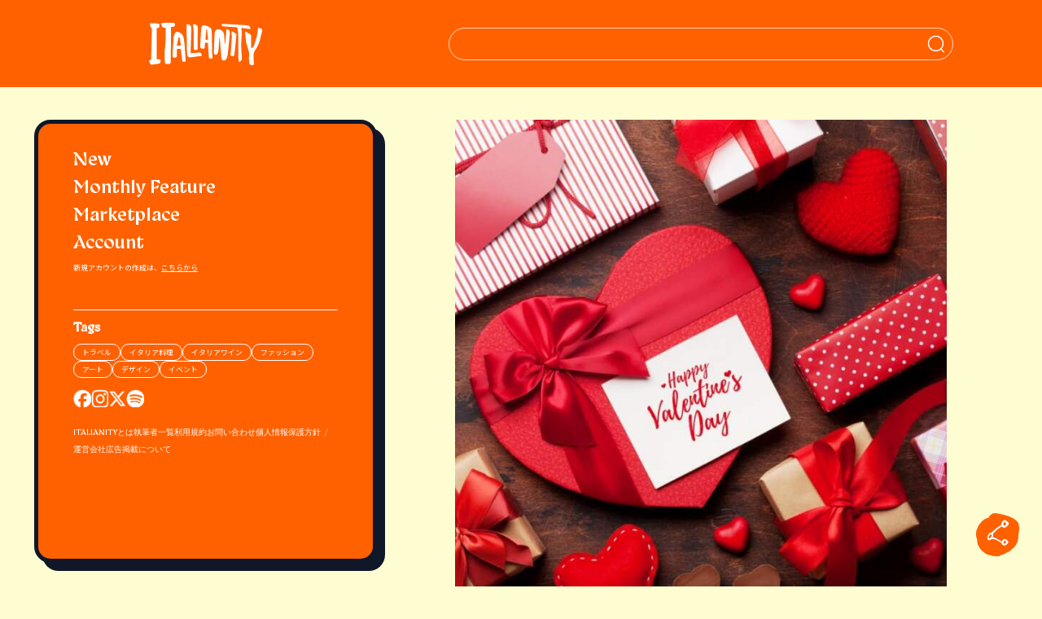

--- FILE ---
content_type: text/html; charset=UTF-8
request_url: https://italianity.jp/lifestyle/food/valentine-chocolate-2024
body_size: 32046
content:

<!DOCTYPE html>
<html lang="ja">

<head>
    <meta http-equiv="X-UA-Compatible" content="IE=edge">
    <meta name="viewport" content="width=device-width, initial-scale=1, maximum-scale=5.0, user-scalable=0">
    <meta charset="UTF-8" />
    <meta name='robots' content='index, follow, max-image-preview:large, max-snippet:-1, max-video-preview:-1' />
<link rel="pingback" href="https://italianity.jp/xmlrpc.php">
<meta name="viewport" content="width=device-width, initial-scale=1">
	<!-- This site is optimized with the Yoast SEO plugin v26.6 - https://yoast.com/wordpress/plugins/seo/ -->
	<title>予算別！ おすすめバレンタインチョコレート2024</title>
	<meta name="description" content="2024年バレンタインデーのギフトにおすすめのイタリアンチョコレートを予算別のご紹介！大切な人、お世話になった人に感謝の気持ちを。" />
	<link rel="canonical" href="https://italianity.jp/lifestyle/food/valentine-chocolate-2024" />
	<meta property="og:locale" content="ja_JP" />
	<meta property="og:type" content="article" />
	<meta property="og:title" content="予算別！ おすすめバレンタインチョコレート2024" />
	<meta property="og:description" content="2024年バレンタインデーのギフトにおすすめのイタリアンチョコレートを予算別のご紹介！大切な人、お世話になった人に感謝の気持ちを。" />
	<meta property="og:url" content="https://italianity.jp/lifestyle/food/valentine-chocolate-2024" />
	<meta property="og:site_name" content="ITALIANITYウェブマガジン" />
	<meta property="article:publisher" content="https://www.facebook.com/italianityjp" />
	<meta property="article:published_time" content="2024-01-31T21:00:00+00:00" />
	<meta property="article:modified_time" content="2025-07-04T09:15:23+00:00" />
	<meta property="og:image" content="https://italianity.jp/wp-content/uploads/2024/01/iStock-1097752870-1.jpg" />
	<meta property="og:image:width" content="1254" />
	<meta property="og:image:height" content="836" />
	<meta property="og:image:type" content="image/jpeg" />
	<meta name="author" content="遠藤友香 Yuka Endo" />
	<meta name="twitter:card" content="summary_large_image" />
	<meta name="twitter:creator" content="@uca_endo" />
	<meta name="twitter:site" content="@italianity_jp" />
	<meta name="twitter:label1" content="執筆者" />
	<meta name="twitter:data1" content="遠藤友香 Yuka Endo" />
	<meta name="twitter:label2" content="推定読み取り時間" />
	<meta name="twitter:data2" content="7分" />
	<script type="application/ld+json" class="yoast-schema-graph">{"@context":"https://schema.org","@graph":[{"@type":"Article","@id":"https://italianity.jp/lifestyle/food/valentine-chocolate-2024#article","isPartOf":{"@id":"https://italianity.jp/lifestyle/food/valentine-chocolate-2024"},"author":{"name":"遠藤友香 Yuka Endo","@id":"https://italianity.jp/#/schema/person/f93ec02692cb850fcbe8ef963f3ef121"},"headline":"予算別！ おすすめバレンタインチョコレート2024","datePublished":"2024-01-31T21:00:00+00:00","dateModified":"2025-07-04T09:15:23+00:00","mainEntityOfPage":{"@id":"https://italianity.jp/lifestyle/food/valentine-chocolate-2024"},"wordCount":22,"commentCount":0,"publisher":{"@id":"https://italianity.jp/#organization"},"image":{"@id":"https://italianity.jp/lifestyle/food/valentine-chocolate-2024#primaryimage"},"thumbnailUrl":"https://italianity.jp/wp-content/uploads/2024/01/iStock-1097752870-1.jpg","keywords":["FEATURE","チョコレート","バレンタイン"],"articleSection":["FOOD"],"inLanguage":"ja","potentialAction":[{"@type":"CommentAction","name":"Comment","target":["https://italianity.jp/lifestyle/food/valentine-chocolate-2024#respond"]}]},{"@type":"WebPage","@id":"https://italianity.jp/lifestyle/food/valentine-chocolate-2024","url":"https://italianity.jp/lifestyle/food/valentine-chocolate-2024","name":"予算別！ おすすめバレンタインチョコレート2024","isPartOf":{"@id":"https://italianity.jp/#website"},"primaryImageOfPage":{"@id":"https://italianity.jp/lifestyle/food/valentine-chocolate-2024#primaryimage"},"image":{"@id":"https://italianity.jp/lifestyle/food/valentine-chocolate-2024#primaryimage"},"thumbnailUrl":"https://italianity.jp/wp-content/uploads/2024/01/iStock-1097752870-1.jpg","datePublished":"2024-01-31T21:00:00+00:00","dateModified":"2025-07-04T09:15:23+00:00","description":"2024年バレンタインデーのギフトにおすすめのイタリアンチョコレートを予算別のご紹介！大切な人、お世話になった人に感謝の気持ちを。","breadcrumb":{"@id":"https://italianity.jp/lifestyle/food/valentine-chocolate-2024#breadcrumb"},"inLanguage":"ja","potentialAction":[{"@type":"ReadAction","target":["https://italianity.jp/lifestyle/food/valentine-chocolate-2024"]}]},{"@type":"ImageObject","inLanguage":"ja","@id":"https://italianity.jp/lifestyle/food/valentine-chocolate-2024#primaryimage","url":"https://italianity.jp/wp-content/uploads/2024/01/iStock-1097752870-1.jpg","contentUrl":"https://italianity.jp/wp-content/uploads/2024/01/iStock-1097752870-1.jpg","width":1254,"height":836},{"@type":"BreadcrumbList","@id":"https://italianity.jp/lifestyle/food/valentine-chocolate-2024#breadcrumb","itemListElement":[{"@type":"ListItem","position":1,"name":"ホーム","item":"https://italianity.jp/"},{"@type":"ListItem","position":2,"name":"予算別！ おすすめバレンタインチョコレート2024"}]},{"@type":"WebSite","@id":"https://italianity.jp/#website","url":"https://italianity.jp/","name":"ITALIANITYウェブマガジン","description":"あなたの知らないイタリアが、ここにある。","publisher":{"@id":"https://italianity.jp/#organization"},"potentialAction":[{"@type":"SearchAction","target":{"@type":"EntryPoint","urlTemplate":"https://italianity.jp/?s={search_term_string}"},"query-input":{"@type":"PropertyValueSpecification","valueRequired":true,"valueName":"search_term_string"}}],"inLanguage":"ja"},{"@type":"Organization","@id":"https://italianity.jp/#organization","name":"ITALIANITYウェブマガジン","alternateName":"ITALIANITY","url":"https://italianity.jp/","logo":{"@type":"ImageObject","inLanguage":"ja","@id":"https://italianity.jp/#/schema/logo/image/","url":"https://italianity.jp/wp-content/uploads/2025/06/Italianity_NewLogo_695.jpg","contentUrl":"https://italianity.jp/wp-content/uploads/2025/06/Italianity_NewLogo_695.jpg","width":695,"height":695,"caption":"ITALIANITYウェブマガジン"},"image":{"@id":"https://italianity.jp/#/schema/logo/image/"},"sameAs":["https://www.facebook.com/italianityjp","https://x.com/italianity_jp","https://www.instagram.com/italianity_jp/"]},{"@type":"Person","@id":"https://italianity.jp/#/schema/person/f93ec02692cb850fcbe8ef963f3ef121","name":"遠藤友香 Yuka Endo","image":{"@type":"ImageObject","inLanguage":"ja","@id":"https://italianity.jp/#/schema/person/image/","url":"https://italianity.jp/wp-content/uploads/2020/10/69b4909527c5bf715a779a8ecc098b19-1-e1604463607461-100x100.jpg","contentUrl":"https://italianity.jp/wp-content/uploads/2020/10/69b4909527c5bf715a779a8ecc098b19-1-e1604463607461-100x100.jpg","caption":"遠藤友香 Yuka Endo"},"description":"ファッションディレクター。ジャーナリスト（ファッション、アート）。幼い頃から洋服のデザインやスタイリングに興味を持ち、小学生の頃の将来の夢は「スタイリスト」。 その後、英語を通じて世界が広がり、グローバルな事柄や異文化コミュニケーションに関心を示すように。 大学では英文学を専攻。在学中、スタイリングの専門学校に通い、ダブルスクール。 大学卒業後、アシスタントを経て、スタイリストとして独立。 雑誌・TV・東京コレクション・大手ブランドショー（CHANEL、GUCCI、PRADA等）等で活動後、 モードの世界をより深く追求したいと思い、2004－2005年「Istituto Marangoni ミラノ校」にてFashion Styling修士課程修了。 現在、新聞、TV、ラジオ、雑誌、WEB、スマホサイト等、幅広い場で活躍。 https://allabout.co.jp/gm/gp/496/profile/ Twitter@uca_endo","sameAs":["https://allabout.co.jp/gm/gp/496/profile/","https://x.com/uca_endo"],"url":"https://italianity.jp/author/yukaendo"}]}</script>
	<!-- / Yoast SEO plugin. -->


<link rel="alternate" type="application/rss+xml" title="ITALIANITYウェブマガジン &raquo; フィード" href="https://italianity.jp/feed" />
<link rel="alternate" type="application/rss+xml" title="ITALIANITYウェブマガジン &raquo; コメントフィード" href="https://italianity.jp/comments/feed" />
<link rel="alternate" type="application/rss+xml" title="ITALIANITYウェブマガジン &raquo; 予算別！ おすすめバレンタインチョコレート2024 のコメントのフィード" href="https://italianity.jp/lifestyle/food/valentine-chocolate-2024/feed" />
<link rel="alternate" title="oEmbed (JSON)" type="application/json+oembed" href="https://italianity.jp/wp-json/oembed/1.0/embed?url=https%3A%2F%2Fitalianity.jp%2Flifestyle%2Ffood%2Fvalentine-chocolate-2024" />
<link rel="alternate" title="oEmbed (XML)" type="text/xml+oembed" href="https://italianity.jp/wp-json/oembed/1.0/embed?url=https%3A%2F%2Fitalianity.jp%2Flifestyle%2Ffood%2Fvalentine-chocolate-2024&#038;format=xml" />
<style id='wp-img-auto-sizes-contain-inline-css'>
img:is([sizes=auto i],[sizes^="auto," i]){contain-intrinsic-size:3000px 1500px}
/*# sourceURL=wp-img-auto-sizes-contain-inline-css */
</style>
<style id='wp-emoji-styles-inline-css'>

	img.wp-smiley, img.emoji {
		display: inline !important;
		border: none !important;
		box-shadow: none !important;
		height: 1em !important;
		width: 1em !important;
		margin: 0 0.07em !important;
		vertical-align: -0.1em !important;
		background: none !important;
		padding: 0 !important;
	}
/*# sourceURL=wp-emoji-styles-inline-css */
</style>
<style id='wp-block-library-inline-css'>
:root{--wp-block-synced-color:#7a00df;--wp-block-synced-color--rgb:122,0,223;--wp-bound-block-color:var(--wp-block-synced-color);--wp-editor-canvas-background:#ddd;--wp-admin-theme-color:#007cba;--wp-admin-theme-color--rgb:0,124,186;--wp-admin-theme-color-darker-10:#006ba1;--wp-admin-theme-color-darker-10--rgb:0,107,160.5;--wp-admin-theme-color-darker-20:#005a87;--wp-admin-theme-color-darker-20--rgb:0,90,135;--wp-admin-border-width-focus:2px}@media (min-resolution:192dpi){:root{--wp-admin-border-width-focus:1.5px}}.wp-element-button{cursor:pointer}:root .has-very-light-gray-background-color{background-color:#eee}:root .has-very-dark-gray-background-color{background-color:#313131}:root .has-very-light-gray-color{color:#eee}:root .has-very-dark-gray-color{color:#313131}:root .has-vivid-green-cyan-to-vivid-cyan-blue-gradient-background{background:linear-gradient(135deg,#00d084,#0693e3)}:root .has-purple-crush-gradient-background{background:linear-gradient(135deg,#34e2e4,#4721fb 50%,#ab1dfe)}:root .has-hazy-dawn-gradient-background{background:linear-gradient(135deg,#faaca8,#dad0ec)}:root .has-subdued-olive-gradient-background{background:linear-gradient(135deg,#fafae1,#67a671)}:root .has-atomic-cream-gradient-background{background:linear-gradient(135deg,#fdd79a,#004a59)}:root .has-nightshade-gradient-background{background:linear-gradient(135deg,#330968,#31cdcf)}:root .has-midnight-gradient-background{background:linear-gradient(135deg,#020381,#2874fc)}:root{--wp--preset--font-size--normal:16px;--wp--preset--font-size--huge:42px}.has-regular-font-size{font-size:1em}.has-larger-font-size{font-size:2.625em}.has-normal-font-size{font-size:var(--wp--preset--font-size--normal)}.has-huge-font-size{font-size:var(--wp--preset--font-size--huge)}.has-text-align-center{text-align:center}.has-text-align-left{text-align:left}.has-text-align-right{text-align:right}.has-fit-text{white-space:nowrap!important}#end-resizable-editor-section{display:none}.aligncenter{clear:both}.items-justified-left{justify-content:flex-start}.items-justified-center{justify-content:center}.items-justified-right{justify-content:flex-end}.items-justified-space-between{justify-content:space-between}.screen-reader-text{border:0;clip-path:inset(50%);height:1px;margin:-1px;overflow:hidden;padding:0;position:absolute;width:1px;word-wrap:normal!important}.screen-reader-text:focus{background-color:#ddd;clip-path:none;color:#444;display:block;font-size:1em;height:auto;left:5px;line-height:normal;padding:15px 23px 14px;text-decoration:none;top:5px;width:auto;z-index:100000}html :where(.has-border-color){border-style:solid}html :where([style*=border-top-color]){border-top-style:solid}html :where([style*=border-right-color]){border-right-style:solid}html :where([style*=border-bottom-color]){border-bottom-style:solid}html :where([style*=border-left-color]){border-left-style:solid}html :where([style*=border-width]){border-style:solid}html :where([style*=border-top-width]){border-top-style:solid}html :where([style*=border-right-width]){border-right-style:solid}html :where([style*=border-bottom-width]){border-bottom-style:solid}html :where([style*=border-left-width]){border-left-style:solid}html :where(img[class*=wp-image-]){height:auto;max-width:100%}:where(figure){margin:0 0 1em}html :where(.is-position-sticky){--wp-admin--admin-bar--position-offset:var(--wp-admin--admin-bar--height,0px)}@media screen and (max-width:600px){html :where(.is-position-sticky){--wp-admin--admin-bar--position-offset:0px}}

/*# sourceURL=wp-block-library-inline-css */
</style><style id='wp-block-button-inline-css'>
.wp-block-button__link{align-content:center;box-sizing:border-box;cursor:pointer;display:inline-block;height:100%;text-align:center;word-break:break-word}.wp-block-button__link.aligncenter{text-align:center}.wp-block-button__link.alignright{text-align:right}:where(.wp-block-button__link){border-radius:9999px;box-shadow:none;padding:calc(.667em + 2px) calc(1.333em + 2px);text-decoration:none}.wp-block-button[style*=text-decoration] .wp-block-button__link{text-decoration:inherit}.wp-block-buttons>.wp-block-button.has-custom-width{max-width:none}.wp-block-buttons>.wp-block-button.has-custom-width .wp-block-button__link{width:100%}.wp-block-buttons>.wp-block-button.has-custom-font-size .wp-block-button__link{font-size:inherit}.wp-block-buttons>.wp-block-button.wp-block-button__width-25{width:calc(25% - var(--wp--style--block-gap, .5em)*.75)}.wp-block-buttons>.wp-block-button.wp-block-button__width-50{width:calc(50% - var(--wp--style--block-gap, .5em)*.5)}.wp-block-buttons>.wp-block-button.wp-block-button__width-75{width:calc(75% - var(--wp--style--block-gap, .5em)*.25)}.wp-block-buttons>.wp-block-button.wp-block-button__width-100{flex-basis:100%;width:100%}.wp-block-buttons.is-vertical>.wp-block-button.wp-block-button__width-25{width:25%}.wp-block-buttons.is-vertical>.wp-block-button.wp-block-button__width-50{width:50%}.wp-block-buttons.is-vertical>.wp-block-button.wp-block-button__width-75{width:75%}.wp-block-button.is-style-squared,.wp-block-button__link.wp-block-button.is-style-squared{border-radius:0}.wp-block-button.no-border-radius,.wp-block-button__link.no-border-radius{border-radius:0!important}:root :where(.wp-block-button .wp-block-button__link.is-style-outline),:root :where(.wp-block-button.is-style-outline>.wp-block-button__link){border:2px solid;padding:.667em 1.333em}:root :where(.wp-block-button .wp-block-button__link.is-style-outline:not(.has-text-color)),:root :where(.wp-block-button.is-style-outline>.wp-block-button__link:not(.has-text-color)){color:currentColor}:root :where(.wp-block-button .wp-block-button__link.is-style-outline:not(.has-background)),:root :where(.wp-block-button.is-style-outline>.wp-block-button__link:not(.has-background)){background-color:initial;background-image:none}
/*# sourceURL=https://italianity.jp/wp-includes/blocks/button/style.min.css */
</style>
<style id='wp-block-heading-inline-css'>
h1:where(.wp-block-heading).has-background,h2:where(.wp-block-heading).has-background,h3:where(.wp-block-heading).has-background,h4:where(.wp-block-heading).has-background,h5:where(.wp-block-heading).has-background,h6:where(.wp-block-heading).has-background{padding:1.25em 2.375em}h1.has-text-align-left[style*=writing-mode]:where([style*=vertical-lr]),h1.has-text-align-right[style*=writing-mode]:where([style*=vertical-rl]),h2.has-text-align-left[style*=writing-mode]:where([style*=vertical-lr]),h2.has-text-align-right[style*=writing-mode]:where([style*=vertical-rl]),h3.has-text-align-left[style*=writing-mode]:where([style*=vertical-lr]),h3.has-text-align-right[style*=writing-mode]:where([style*=vertical-rl]),h4.has-text-align-left[style*=writing-mode]:where([style*=vertical-lr]),h4.has-text-align-right[style*=writing-mode]:where([style*=vertical-rl]),h5.has-text-align-left[style*=writing-mode]:where([style*=vertical-lr]),h5.has-text-align-right[style*=writing-mode]:where([style*=vertical-rl]),h6.has-text-align-left[style*=writing-mode]:where([style*=vertical-lr]),h6.has-text-align-right[style*=writing-mode]:where([style*=vertical-rl]){rotate:180deg}
/*# sourceURL=https://italianity.jp/wp-includes/blocks/heading/style.min.css */
</style>
<style id='wp-block-image-inline-css'>
.wp-block-image>a,.wp-block-image>figure>a{display:inline-block}.wp-block-image img{box-sizing:border-box;height:auto;max-width:100%;vertical-align:bottom}@media not (prefers-reduced-motion){.wp-block-image img.hide{visibility:hidden}.wp-block-image img.show{animation:show-content-image .4s}}.wp-block-image[style*=border-radius] img,.wp-block-image[style*=border-radius]>a{border-radius:inherit}.wp-block-image.has-custom-border img{box-sizing:border-box}.wp-block-image.aligncenter{text-align:center}.wp-block-image.alignfull>a,.wp-block-image.alignwide>a{width:100%}.wp-block-image.alignfull img,.wp-block-image.alignwide img{height:auto;width:100%}.wp-block-image .aligncenter,.wp-block-image .alignleft,.wp-block-image .alignright,.wp-block-image.aligncenter,.wp-block-image.alignleft,.wp-block-image.alignright{display:table}.wp-block-image .aligncenter>figcaption,.wp-block-image .alignleft>figcaption,.wp-block-image .alignright>figcaption,.wp-block-image.aligncenter>figcaption,.wp-block-image.alignleft>figcaption,.wp-block-image.alignright>figcaption{caption-side:bottom;display:table-caption}.wp-block-image .alignleft{float:left;margin:.5em 1em .5em 0}.wp-block-image .alignright{float:right;margin:.5em 0 .5em 1em}.wp-block-image .aligncenter{margin-left:auto;margin-right:auto}.wp-block-image :where(figcaption){margin-bottom:1em;margin-top:.5em}.wp-block-image.is-style-circle-mask img{border-radius:9999px}@supports ((-webkit-mask-image:none) or (mask-image:none)) or (-webkit-mask-image:none){.wp-block-image.is-style-circle-mask img{border-radius:0;-webkit-mask-image:url('data:image/svg+xml;utf8,<svg viewBox="0 0 100 100" xmlns="http://www.w3.org/2000/svg"><circle cx="50" cy="50" r="50"/></svg>');mask-image:url('data:image/svg+xml;utf8,<svg viewBox="0 0 100 100" xmlns="http://www.w3.org/2000/svg"><circle cx="50" cy="50" r="50"/></svg>');mask-mode:alpha;-webkit-mask-position:center;mask-position:center;-webkit-mask-repeat:no-repeat;mask-repeat:no-repeat;-webkit-mask-size:contain;mask-size:contain}}:root :where(.wp-block-image.is-style-rounded img,.wp-block-image .is-style-rounded img){border-radius:9999px}.wp-block-image figure{margin:0}.wp-lightbox-container{display:flex;flex-direction:column;position:relative}.wp-lightbox-container img{cursor:zoom-in}.wp-lightbox-container img:hover+button{opacity:1}.wp-lightbox-container button{align-items:center;backdrop-filter:blur(16px) saturate(180%);background-color:#5a5a5a40;border:none;border-radius:4px;cursor:zoom-in;display:flex;height:20px;justify-content:center;opacity:0;padding:0;position:absolute;right:16px;text-align:center;top:16px;width:20px;z-index:100}@media not (prefers-reduced-motion){.wp-lightbox-container button{transition:opacity .2s ease}}.wp-lightbox-container button:focus-visible{outline:3px auto #5a5a5a40;outline:3px auto -webkit-focus-ring-color;outline-offset:3px}.wp-lightbox-container button:hover{cursor:pointer;opacity:1}.wp-lightbox-container button:focus{opacity:1}.wp-lightbox-container button:focus,.wp-lightbox-container button:hover,.wp-lightbox-container button:not(:hover):not(:active):not(.has-background){background-color:#5a5a5a40;border:none}.wp-lightbox-overlay{box-sizing:border-box;cursor:zoom-out;height:100vh;left:0;overflow:hidden;position:fixed;top:0;visibility:hidden;width:100%;z-index:100000}.wp-lightbox-overlay .close-button{align-items:center;cursor:pointer;display:flex;justify-content:center;min-height:40px;min-width:40px;padding:0;position:absolute;right:calc(env(safe-area-inset-right) + 16px);top:calc(env(safe-area-inset-top) + 16px);z-index:5000000}.wp-lightbox-overlay .close-button:focus,.wp-lightbox-overlay .close-button:hover,.wp-lightbox-overlay .close-button:not(:hover):not(:active):not(.has-background){background:none;border:none}.wp-lightbox-overlay .lightbox-image-container{height:var(--wp--lightbox-container-height);left:50%;overflow:hidden;position:absolute;top:50%;transform:translate(-50%,-50%);transform-origin:top left;width:var(--wp--lightbox-container-width);z-index:9999999999}.wp-lightbox-overlay .wp-block-image{align-items:center;box-sizing:border-box;display:flex;height:100%;justify-content:center;margin:0;position:relative;transform-origin:0 0;width:100%;z-index:3000000}.wp-lightbox-overlay .wp-block-image img{height:var(--wp--lightbox-image-height);min-height:var(--wp--lightbox-image-height);min-width:var(--wp--lightbox-image-width);width:var(--wp--lightbox-image-width)}.wp-lightbox-overlay .wp-block-image figcaption{display:none}.wp-lightbox-overlay button{background:none;border:none}.wp-lightbox-overlay .scrim{background-color:#fff;height:100%;opacity:.9;position:absolute;width:100%;z-index:2000000}.wp-lightbox-overlay.active{visibility:visible}@media not (prefers-reduced-motion){.wp-lightbox-overlay.active{animation:turn-on-visibility .25s both}.wp-lightbox-overlay.active img{animation:turn-on-visibility .35s both}.wp-lightbox-overlay.show-closing-animation:not(.active){animation:turn-off-visibility .35s both}.wp-lightbox-overlay.show-closing-animation:not(.active) img{animation:turn-off-visibility .25s both}.wp-lightbox-overlay.zoom.active{animation:none;opacity:1;visibility:visible}.wp-lightbox-overlay.zoom.active .lightbox-image-container{animation:lightbox-zoom-in .4s}.wp-lightbox-overlay.zoom.active .lightbox-image-container img{animation:none}.wp-lightbox-overlay.zoom.active .scrim{animation:turn-on-visibility .4s forwards}.wp-lightbox-overlay.zoom.show-closing-animation:not(.active){animation:none}.wp-lightbox-overlay.zoom.show-closing-animation:not(.active) .lightbox-image-container{animation:lightbox-zoom-out .4s}.wp-lightbox-overlay.zoom.show-closing-animation:not(.active) .lightbox-image-container img{animation:none}.wp-lightbox-overlay.zoom.show-closing-animation:not(.active) .scrim{animation:turn-off-visibility .4s forwards}}@keyframes show-content-image{0%{visibility:hidden}99%{visibility:hidden}to{visibility:visible}}@keyframes turn-on-visibility{0%{opacity:0}to{opacity:1}}@keyframes turn-off-visibility{0%{opacity:1;visibility:visible}99%{opacity:0;visibility:visible}to{opacity:0;visibility:hidden}}@keyframes lightbox-zoom-in{0%{transform:translate(calc((-100vw + var(--wp--lightbox-scrollbar-width))/2 + var(--wp--lightbox-initial-left-position)),calc(-50vh + var(--wp--lightbox-initial-top-position))) scale(var(--wp--lightbox-scale))}to{transform:translate(-50%,-50%) scale(1)}}@keyframes lightbox-zoom-out{0%{transform:translate(-50%,-50%) scale(1);visibility:visible}99%{visibility:visible}to{transform:translate(calc((-100vw + var(--wp--lightbox-scrollbar-width))/2 + var(--wp--lightbox-initial-left-position)),calc(-50vh + var(--wp--lightbox-initial-top-position))) scale(var(--wp--lightbox-scale));visibility:hidden}}
/*# sourceURL=https://italianity.jp/wp-includes/blocks/image/style.min.css */
</style>
<style id='wp-block-image-theme-inline-css'>
:root :where(.wp-block-image figcaption){color:#555;font-size:13px;text-align:center}.is-dark-theme :root :where(.wp-block-image figcaption){color:#ffffffa6}.wp-block-image{margin:0 0 1em}
/*# sourceURL=https://italianity.jp/wp-includes/blocks/image/theme.min.css */
</style>
<style id='wp-block-buttons-inline-css'>
.wp-block-buttons{box-sizing:border-box}.wp-block-buttons.is-vertical{flex-direction:column}.wp-block-buttons.is-vertical>.wp-block-button:last-child{margin-bottom:0}.wp-block-buttons>.wp-block-button{display:inline-block;margin:0}.wp-block-buttons.is-content-justification-left{justify-content:flex-start}.wp-block-buttons.is-content-justification-left.is-vertical{align-items:flex-start}.wp-block-buttons.is-content-justification-center{justify-content:center}.wp-block-buttons.is-content-justification-center.is-vertical{align-items:center}.wp-block-buttons.is-content-justification-right{justify-content:flex-end}.wp-block-buttons.is-content-justification-right.is-vertical{align-items:flex-end}.wp-block-buttons.is-content-justification-space-between{justify-content:space-between}.wp-block-buttons.aligncenter{text-align:center}.wp-block-buttons:not(.is-content-justification-space-between,.is-content-justification-right,.is-content-justification-left,.is-content-justification-center) .wp-block-button.aligncenter{margin-left:auto;margin-right:auto;width:100%}.wp-block-buttons[style*=text-decoration] .wp-block-button,.wp-block-buttons[style*=text-decoration] .wp-block-button__link{text-decoration:inherit}.wp-block-buttons.has-custom-font-size .wp-block-button__link{font-size:inherit}.wp-block-buttons .wp-block-button__link{width:100%}.wp-block-button.aligncenter{text-align:center}
/*# sourceURL=https://italianity.jp/wp-includes/blocks/buttons/style.min.css */
</style>
<style id='wp-block-paragraph-inline-css'>
.is-small-text{font-size:.875em}.is-regular-text{font-size:1em}.is-large-text{font-size:2.25em}.is-larger-text{font-size:3em}.has-drop-cap:not(:focus):first-letter{float:left;font-size:8.4em;font-style:normal;font-weight:100;line-height:.68;margin:.05em .1em 0 0;text-transform:uppercase}body.rtl .has-drop-cap:not(:focus):first-letter{float:none;margin-left:.1em}p.has-drop-cap.has-background{overflow:hidden}:root :where(p.has-background){padding:1.25em 2.375em}:where(p.has-text-color:not(.has-link-color)) a{color:inherit}p.has-text-align-left[style*="writing-mode:vertical-lr"],p.has-text-align-right[style*="writing-mode:vertical-rl"]{rotate:180deg}
/*# sourceURL=https://italianity.jp/wp-includes/blocks/paragraph/style.min.css */
</style>
<style id='global-styles-inline-css'>
:root{--wp--preset--aspect-ratio--square: 1;--wp--preset--aspect-ratio--4-3: 4/3;--wp--preset--aspect-ratio--3-4: 3/4;--wp--preset--aspect-ratio--3-2: 3/2;--wp--preset--aspect-ratio--2-3: 2/3;--wp--preset--aspect-ratio--16-9: 16/9;--wp--preset--aspect-ratio--9-16: 9/16;--wp--preset--color--black: #000000;--wp--preset--color--cyan-bluish-gray: #abb8c3;--wp--preset--color--white: #ffffff;--wp--preset--color--pale-pink: #f78da7;--wp--preset--color--vivid-red: #cf2e2e;--wp--preset--color--luminous-vivid-orange: #ff6900;--wp--preset--color--luminous-vivid-amber: #fcb900;--wp--preset--color--light-green-cyan: #7bdcb5;--wp--preset--color--vivid-green-cyan: #00d084;--wp--preset--color--pale-cyan-blue: #8ed1fc;--wp--preset--color--vivid-cyan-blue: #0693e3;--wp--preset--color--vivid-purple: #9b51e0;--wp--preset--gradient--vivid-cyan-blue-to-vivid-purple: linear-gradient(135deg,rgb(6,147,227) 0%,rgb(155,81,224) 100%);--wp--preset--gradient--light-green-cyan-to-vivid-green-cyan: linear-gradient(135deg,rgb(122,220,180) 0%,rgb(0,208,130) 100%);--wp--preset--gradient--luminous-vivid-amber-to-luminous-vivid-orange: linear-gradient(135deg,rgb(252,185,0) 0%,rgb(255,105,0) 100%);--wp--preset--gradient--luminous-vivid-orange-to-vivid-red: linear-gradient(135deg,rgb(255,105,0) 0%,rgb(207,46,46) 100%);--wp--preset--gradient--very-light-gray-to-cyan-bluish-gray: linear-gradient(135deg,rgb(238,238,238) 0%,rgb(169,184,195) 100%);--wp--preset--gradient--cool-to-warm-spectrum: linear-gradient(135deg,rgb(74,234,220) 0%,rgb(151,120,209) 20%,rgb(207,42,186) 40%,rgb(238,44,130) 60%,rgb(251,105,98) 80%,rgb(254,248,76) 100%);--wp--preset--gradient--blush-light-purple: linear-gradient(135deg,rgb(255,206,236) 0%,rgb(152,150,240) 100%);--wp--preset--gradient--blush-bordeaux: linear-gradient(135deg,rgb(254,205,165) 0%,rgb(254,45,45) 50%,rgb(107,0,62) 100%);--wp--preset--gradient--luminous-dusk: linear-gradient(135deg,rgb(255,203,112) 0%,rgb(199,81,192) 50%,rgb(65,88,208) 100%);--wp--preset--gradient--pale-ocean: linear-gradient(135deg,rgb(255,245,203) 0%,rgb(182,227,212) 50%,rgb(51,167,181) 100%);--wp--preset--gradient--electric-grass: linear-gradient(135deg,rgb(202,248,128) 0%,rgb(113,206,126) 100%);--wp--preset--gradient--midnight: linear-gradient(135deg,rgb(2,3,129) 0%,rgb(40,116,252) 100%);--wp--preset--font-size--small: 13px;--wp--preset--font-size--medium: 20px;--wp--preset--font-size--large: 36px;--wp--preset--font-size--x-large: 42px;--wp--preset--spacing--20: 0.44rem;--wp--preset--spacing--30: 0.67rem;--wp--preset--spacing--40: 1rem;--wp--preset--spacing--50: 1.5rem;--wp--preset--spacing--60: 2.25rem;--wp--preset--spacing--70: 3.38rem;--wp--preset--spacing--80: 5.06rem;--wp--preset--shadow--natural: 6px 6px 9px rgba(0, 0, 0, 0.2);--wp--preset--shadow--deep: 12px 12px 50px rgba(0, 0, 0, 0.4);--wp--preset--shadow--sharp: 6px 6px 0px rgba(0, 0, 0, 0.2);--wp--preset--shadow--outlined: 6px 6px 0px -3px rgb(255, 255, 255), 6px 6px rgb(0, 0, 0);--wp--preset--shadow--crisp: 6px 6px 0px rgb(0, 0, 0);}:where(.is-layout-flex){gap: 0.5em;}:where(.is-layout-grid){gap: 0.5em;}body .is-layout-flex{display: flex;}.is-layout-flex{flex-wrap: wrap;align-items: center;}.is-layout-flex > :is(*, div){margin: 0;}body .is-layout-grid{display: grid;}.is-layout-grid > :is(*, div){margin: 0;}:where(.wp-block-columns.is-layout-flex){gap: 2em;}:where(.wp-block-columns.is-layout-grid){gap: 2em;}:where(.wp-block-post-template.is-layout-flex){gap: 1.25em;}:where(.wp-block-post-template.is-layout-grid){gap: 1.25em;}.has-black-color{color: var(--wp--preset--color--black) !important;}.has-cyan-bluish-gray-color{color: var(--wp--preset--color--cyan-bluish-gray) !important;}.has-white-color{color: var(--wp--preset--color--white) !important;}.has-pale-pink-color{color: var(--wp--preset--color--pale-pink) !important;}.has-vivid-red-color{color: var(--wp--preset--color--vivid-red) !important;}.has-luminous-vivid-orange-color{color: var(--wp--preset--color--luminous-vivid-orange) !important;}.has-luminous-vivid-amber-color{color: var(--wp--preset--color--luminous-vivid-amber) !important;}.has-light-green-cyan-color{color: var(--wp--preset--color--light-green-cyan) !important;}.has-vivid-green-cyan-color{color: var(--wp--preset--color--vivid-green-cyan) !important;}.has-pale-cyan-blue-color{color: var(--wp--preset--color--pale-cyan-blue) !important;}.has-vivid-cyan-blue-color{color: var(--wp--preset--color--vivid-cyan-blue) !important;}.has-vivid-purple-color{color: var(--wp--preset--color--vivid-purple) !important;}.has-black-background-color{background-color: var(--wp--preset--color--black) !important;}.has-cyan-bluish-gray-background-color{background-color: var(--wp--preset--color--cyan-bluish-gray) !important;}.has-white-background-color{background-color: var(--wp--preset--color--white) !important;}.has-pale-pink-background-color{background-color: var(--wp--preset--color--pale-pink) !important;}.has-vivid-red-background-color{background-color: var(--wp--preset--color--vivid-red) !important;}.has-luminous-vivid-orange-background-color{background-color: var(--wp--preset--color--luminous-vivid-orange) !important;}.has-luminous-vivid-amber-background-color{background-color: var(--wp--preset--color--luminous-vivid-amber) !important;}.has-light-green-cyan-background-color{background-color: var(--wp--preset--color--light-green-cyan) !important;}.has-vivid-green-cyan-background-color{background-color: var(--wp--preset--color--vivid-green-cyan) !important;}.has-pale-cyan-blue-background-color{background-color: var(--wp--preset--color--pale-cyan-blue) !important;}.has-vivid-cyan-blue-background-color{background-color: var(--wp--preset--color--vivid-cyan-blue) !important;}.has-vivid-purple-background-color{background-color: var(--wp--preset--color--vivid-purple) !important;}.has-black-border-color{border-color: var(--wp--preset--color--black) !important;}.has-cyan-bluish-gray-border-color{border-color: var(--wp--preset--color--cyan-bluish-gray) !important;}.has-white-border-color{border-color: var(--wp--preset--color--white) !important;}.has-pale-pink-border-color{border-color: var(--wp--preset--color--pale-pink) !important;}.has-vivid-red-border-color{border-color: var(--wp--preset--color--vivid-red) !important;}.has-luminous-vivid-orange-border-color{border-color: var(--wp--preset--color--luminous-vivid-orange) !important;}.has-luminous-vivid-amber-border-color{border-color: var(--wp--preset--color--luminous-vivid-amber) !important;}.has-light-green-cyan-border-color{border-color: var(--wp--preset--color--light-green-cyan) !important;}.has-vivid-green-cyan-border-color{border-color: var(--wp--preset--color--vivid-green-cyan) !important;}.has-pale-cyan-blue-border-color{border-color: var(--wp--preset--color--pale-cyan-blue) !important;}.has-vivid-cyan-blue-border-color{border-color: var(--wp--preset--color--vivid-cyan-blue) !important;}.has-vivid-purple-border-color{border-color: var(--wp--preset--color--vivid-purple) !important;}.has-vivid-cyan-blue-to-vivid-purple-gradient-background{background: var(--wp--preset--gradient--vivid-cyan-blue-to-vivid-purple) !important;}.has-light-green-cyan-to-vivid-green-cyan-gradient-background{background: var(--wp--preset--gradient--light-green-cyan-to-vivid-green-cyan) !important;}.has-luminous-vivid-amber-to-luminous-vivid-orange-gradient-background{background: var(--wp--preset--gradient--luminous-vivid-amber-to-luminous-vivid-orange) !important;}.has-luminous-vivid-orange-to-vivid-red-gradient-background{background: var(--wp--preset--gradient--luminous-vivid-orange-to-vivid-red) !important;}.has-very-light-gray-to-cyan-bluish-gray-gradient-background{background: var(--wp--preset--gradient--very-light-gray-to-cyan-bluish-gray) !important;}.has-cool-to-warm-spectrum-gradient-background{background: var(--wp--preset--gradient--cool-to-warm-spectrum) !important;}.has-blush-light-purple-gradient-background{background: var(--wp--preset--gradient--blush-light-purple) !important;}.has-blush-bordeaux-gradient-background{background: var(--wp--preset--gradient--blush-bordeaux) !important;}.has-luminous-dusk-gradient-background{background: var(--wp--preset--gradient--luminous-dusk) !important;}.has-pale-ocean-gradient-background{background: var(--wp--preset--gradient--pale-ocean) !important;}.has-electric-grass-gradient-background{background: var(--wp--preset--gradient--electric-grass) !important;}.has-midnight-gradient-background{background: var(--wp--preset--gradient--midnight) !important;}.has-small-font-size{font-size: var(--wp--preset--font-size--small) !important;}.has-medium-font-size{font-size: var(--wp--preset--font-size--medium) !important;}.has-large-font-size{font-size: var(--wp--preset--font-size--large) !important;}.has-x-large-font-size{font-size: var(--wp--preset--font-size--x-large) !important;}
/*# sourceURL=global-styles-inline-css */
</style>
<style id='core-block-supports-inline-css'>
.wp-container-core-buttons-is-layout-16018d1d{justify-content:center;}
/*# sourceURL=core-block-supports-inline-css */
</style>

<style id='classic-theme-styles-inline-css'>
/*! This file is auto-generated */
.wp-block-button__link{color:#fff;background-color:#32373c;border-radius:9999px;box-shadow:none;text-decoration:none;padding:calc(.667em + 2px) calc(1.333em + 2px);font-size:1.125em}.wp-block-file__button{background:#32373c;color:#fff;text-decoration:none}
/*# sourceURL=/wp-includes/css/classic-themes.min.css */
</style>
<link rel='stylesheet' id='awesome-notifications-css' href='https://italianity.jp/wp-content/plugins/cbxwpbookmark/assets/vendors/awesome-notifications/style.css?ver=2.0.6' media='all' />
<link rel='stylesheet' id='cbxwpbookmarkpublic-css-css' href='https://italianity.jp/wp-content/plugins/cbxwpbookmark/assets/css/cbxwpbookmark-public.css?ver=2.0.6' media='all' />
<link rel='stylesheet' id='contact-form-7-css' href='https://italianity.jp/wp-content/plugins/contact-form-7/includes/css/styles.css?ver=6.1.4' media='all' />
<link rel='stylesheet' id='fomantic-ui-transition-css' href='https://italianity.jp/wp-content/plugins/emoji-reaction-master/public/lib/fomantic-ui-transition/transition.min.css?ver=6.9' media='all' />
<link rel='stylesheet' id='fomantic-ui-dropdown-css' href='https://italianity.jp/wp-content/plugins/emoji-reaction-master/public/lib/fomantic-ui-dropdown/dropdown.min.css?ver=6.9' media='all' />
<link rel='stylesheet' id='fomantic-ui-popup-css' href='https://italianity.jp/wp-content/plugins/emoji-reaction-master/public/lib/fomantic-ui-popup/popup.min.css?ver=6.9' media='all' />
<link rel='stylesheet' id='emoji-reaction-css' href='https://italianity.jp/wp-content/plugins/emoji-reaction-master/public/css/emoji-reaction-public.css?ver=0.3.6' media='all' />
<link rel='stylesheet' id='ppress-frontend-css' href='https://italianity.jp/wp-content/plugins/wp-user-avatar/assets/css/frontend.min.css?ver=4.16.7' media='all' />
<link rel='stylesheet' id='ppress-flatpickr-css' href='https://italianity.jp/wp-content/plugins/wp-user-avatar/assets/flatpickr/flatpickr.min.css?ver=4.16.7' media='all' />
<link rel='stylesheet' id='ppress-select2-css' href='https://italianity.jp/wp-content/plugins/wp-user-avatar/assets/select2/select2.min.css?ver=6.9' media='all' />
<link rel='stylesheet' id='if-menu-site-css-css' href='https://italianity.jp/wp-content/plugins/if-menu/assets/if-menu-site.css?ver=6.9' media='all' />
<link rel='stylesheet' id='font-awesome-css' href='https://italianity.jp/wp-content/themes/oceanwp/assets/fonts/fontawesome/css/all.min.css?ver=6.7.2' media='all' />
<link rel='stylesheet' id='simple-line-icons-css' href='https://italianity.jp/wp-content/themes/oceanwp/assets/css/third/simple-line-icons.min.css?ver=2.4.0' media='all' />
<link rel='stylesheet' id='oceanwp-style-css' href='https://italianity.jp/wp-content/themes/oceanwp/assets/css/style.min.css?ver=3.0.0' media='all' />
<link rel='stylesheet' id='relevanssi-live-search-css' href='https://italianity.jp/wp-content/plugins/relevanssi-live-ajax-search/assets/styles/style.css?ver=2.5' media='all' />
<script src="https://italianity.jp/wp-includes/js/jquery/jquery.min.js?ver=3.7.1" id="jquery-core-js"></script>
<script src="https://italianity.jp/wp-includes/js/jquery/jquery-migrate.min.js?ver=3.4.1" id="jquery-migrate-js"></script>
<script src="https://italianity.jp/wp-content/plugins/emoji-reaction-master/public/lib/fomantic-ui-transition/transition.min.js?ver=0.3.6" id="fomantic-ui-transition-js"></script>
<script src="https://italianity.jp/wp-content/plugins/emoji-reaction-master/public/lib/fomantic-ui-dropdown/dropdown.min.js?ver=0.3.6" id="fomantic-ui-dropdown-js"></script>
<script src="https://italianity.jp/wp-content/plugins/emoji-reaction-master/public/lib/fomantic-ui-popup/popup.min.js?ver=0.3.6" id="fomantic-ui-popup-js"></script>
<script id="emoji-reaction-public-js-js-extra">
var emoji_reaction = {"ajax_url":"https://italianity.jp/wp-admin/admin-ajax.php"};
//# sourceURL=emoji-reaction-public-js-js-extra
</script>
<script src="https://italianity.jp/wp-content/plugins/emoji-reaction-master/public/js/emoji-reaction-public.js?ver=0.3.6" id="emoji-reaction-public-js-js"></script>
<script src="https://italianity.jp/wp-content/plugins/wp-user-avatar/assets/flatpickr/flatpickr.min.js?ver=4.16.7" id="ppress-flatpickr-js"></script>
<script src="https://italianity.jp/wp-content/plugins/wp-user-avatar/assets/select2/select2.min.js?ver=4.16.7" id="ppress-select2-js"></script>
<link rel="https://api.w.org/" href="https://italianity.jp/wp-json/" /><link rel="alternate" title="JSON" type="application/json" href="https://italianity.jp/wp-json/wp/v2/posts/56978" /><link rel="EditURI" type="application/rsd+xml" title="RSD" href="https://italianity.jp/xmlrpc.php?rsd" />
<meta name="generator" content="WordPress 6.9" />
<link rel='shortlink' href='https://italianity.jp/?p=56978' />
<!-- Google Tag Manager -->
<script>(function(w,d,s,l,i){w[l]=w[l]||[];w[l].push({'gtm.start':
new Date().getTime(),event:'gtm.js'});var f=d.getElementsByTagName(s)[0],
j=d.createElement(s),dl=l!='dataLayer'?'&l='+l:'';j.async=true;j.src=
'https://www.googletagmanager.com/gtm.js?id='+i+dl;f.parentNode.insertBefore(j,f);
})(window,document,'script','dataLayer','GTM-5GVT9XM');</script>
<!-- End Google Tag Manager -->

<!-- Facebook Pixel Code -->
<script>
  !function(f,b,e,v,n,t,s)
  {if(f.fbq)return;n=f.fbq=function(){n.callMethod?
  n.callMethod.apply(n,arguments):n.queue.push(arguments)};
  if(!f._fbq)f._fbq=n;n.push=n;n.loaded=!0;n.version='2.0';
  n.queue=[];t=b.createElement(e);t.async=!0;
  t.src=v;s=b.getElementsByTagName(e)[0];
  s.parentNode.insertBefore(t,s)}(window, document,'script',
  'https://connect.facebook.net/en_US/fbevents.js');
  fbq('init', '182516876389691');
  fbq('track', 'PageView');
</script>
<noscript><img height="1" width="1" style="display:none"
  src="https://www.facebook.com/tr?id=182516876389691&ev=PageView&noscript=1"
/></noscript>
<!-- End Facebook Pixel Code -->

<script type="text/javascript" async="async" src="//widgets.outbrain.com/outbrain.js"></script><link rel="icon" href="https://italianity.jp/wp-content/uploads/2024/07/favicon-50x48.png" sizes="32x32" />
<link rel="icon" href="https://italianity.jp/wp-content/uploads/2024/07/favicon-300x300.png" sizes="192x192" />
<link rel="apple-touch-icon" href="https://italianity.jp/wp-content/uploads/2024/07/favicon-300x300.png" />
<meta name="msapplication-TileImage" content="https://italianity.jp/wp-content/uploads/2024/07/favicon-300x300.png" />
<!-- OceanWP CSS -->
<style type="text/css">
/* Colors */body .theme-button,body input[type="submit"],body button[type="submit"],body button,body .button,body div.wpforms-container-full .wpforms-form input[type=submit],body div.wpforms-container-full .wpforms-form button[type=submit],body div.wpforms-container-full .wpforms-form .wpforms-page-button,.woocommerce-cart .wp-element-button,.woocommerce-checkout .wp-element-button,.wp-block-button__link{border-color:#ffffff}body .theme-button:hover,body input[type="submit"]:hover,body button[type="submit"]:hover,body button:hover,body .button:hover,body div.wpforms-container-full .wpforms-form input[type=submit]:hover,body div.wpforms-container-full .wpforms-form input[type=submit]:active,body div.wpforms-container-full .wpforms-form button[type=submit]:hover,body div.wpforms-container-full .wpforms-form button[type=submit]:active,body div.wpforms-container-full .wpforms-form .wpforms-page-button:hover,body div.wpforms-container-full .wpforms-form .wpforms-page-button:active,.woocommerce-cart .wp-element-button:hover,.woocommerce-checkout .wp-element-button:hover,.wp-block-button__link:hover{border-color:#ffffff}/* OceanWP Style Settings CSS */.theme-button,input[type="submit"],button[type="submit"],button,.button,body div.wpforms-container-full .wpforms-form input[type=submit],body div.wpforms-container-full .wpforms-form button[type=submit],body div.wpforms-container-full .wpforms-form .wpforms-page-button{border-style:solid}.theme-button,input[type="submit"],button[type="submit"],button,.button,body div.wpforms-container-full .wpforms-form input[type=submit],body div.wpforms-container-full .wpforms-form button[type=submit],body div.wpforms-container-full .wpforms-form .wpforms-page-button{border-width:1px}form input[type="text"],form input[type="password"],form input[type="email"],form input[type="url"],form input[type="date"],form input[type="month"],form input[type="time"],form input[type="datetime"],form input[type="datetime-local"],form input[type="week"],form input[type="number"],form input[type="search"],form input[type="tel"],form input[type="color"],form select,form textarea,.woocommerce .woocommerce-checkout .select2-container--default .select2-selection--single{border-style:solid}body div.wpforms-container-full .wpforms-form input[type=date],body div.wpforms-container-full .wpforms-form input[type=datetime],body div.wpforms-container-full .wpforms-form input[type=datetime-local],body div.wpforms-container-full .wpforms-form input[type=email],body div.wpforms-container-full .wpforms-form input[type=month],body div.wpforms-container-full .wpforms-form input[type=number],body div.wpforms-container-full .wpforms-form input[type=password],body div.wpforms-container-full .wpforms-form input[type=range],body div.wpforms-container-full .wpforms-form input[type=search],body div.wpforms-container-full .wpforms-form input[type=tel],body div.wpforms-container-full .wpforms-form input[type=text],body div.wpforms-container-full .wpforms-form input[type=time],body div.wpforms-container-full .wpforms-form input[type=url],body div.wpforms-container-full .wpforms-form input[type=week],body div.wpforms-container-full .wpforms-form select,body div.wpforms-container-full .wpforms-form textarea{border-style:solid}form input[type="text"],form input[type="password"],form input[type="email"],form input[type="url"],form input[type="date"],form input[type="month"],form input[type="time"],form input[type="datetime"],form input[type="datetime-local"],form input[type="week"],form input[type="number"],form input[type="search"],form input[type="tel"],form input[type="color"],form select,form textarea{border-radius:3px}body div.wpforms-container-full .wpforms-form input[type=date],body div.wpforms-container-full .wpforms-form input[type=datetime],body div.wpforms-container-full .wpforms-form input[type=datetime-local],body div.wpforms-container-full .wpforms-form input[type=email],body div.wpforms-container-full .wpforms-form input[type=month],body div.wpforms-container-full .wpforms-form input[type=number],body div.wpforms-container-full .wpforms-form input[type=password],body div.wpforms-container-full .wpforms-form input[type=range],body div.wpforms-container-full .wpforms-form input[type=search],body div.wpforms-container-full .wpforms-form input[type=tel],body div.wpforms-container-full .wpforms-form input[type=text],body div.wpforms-container-full .wpforms-form input[type=time],body div.wpforms-container-full .wpforms-form input[type=url],body div.wpforms-container-full .wpforms-form input[type=week],body div.wpforms-container-full .wpforms-form select,body div.wpforms-container-full .wpforms-form textarea{border-radius:3px}/* Header */#site-header.has-header-media .overlay-header-media{background-color:rgba(0,0,0,0.5)}/* Blog CSS */.ocean-single-post-header ul.meta-item li a:hover{color:#333333}/* Typography */body{font-size:14px;line-height:1.8}h1,h2,h3,h4,h5,h6,.theme-heading,.widget-title,.oceanwp-widget-recent-posts-title,.comment-reply-title,.entry-title,.sidebar-box .widget-title{line-height:1.4}h1{font-size:23px;line-height:1.4}h2{font-size:20px;line-height:1.4}h3{font-size:18px;line-height:1.4}h4{font-size:17px;line-height:1.4}h5{font-size:14px;line-height:1.4}h6{font-size:15px;line-height:1.4}.page-header .page-header-title,.page-header.background-image-page-header .page-header-title{font-size:32px;line-height:1.4}.page-header .page-subheading{font-size:15px;line-height:1.8}.site-breadcrumbs,.site-breadcrumbs a{font-size:13px;line-height:1.4}#top-bar-content,#top-bar-social-alt{font-size:12px;line-height:1.8}#site-logo a.site-logo-text{font-size:24px;line-height:1.8}.dropdown-menu ul li a.menu-link,#site-header.full_screen-header .fs-dropdown-menu ul.sub-menu li a{font-size:12px;line-height:1.2;letter-spacing:.6px}.sidr-class-dropdown-menu li a,a.sidr-class-toggle-sidr-close,#mobile-dropdown ul li a,body #mobile-fullscreen ul li a{font-size:15px;line-height:1.8}.blog-entry.post .blog-entry-header .entry-title a{font-size:24px;line-height:1.4}.ocean-single-post-header .single-post-title{font-size:34px;line-height:1.4;letter-spacing:.6px}.ocean-single-post-header ul.meta-item li,.ocean-single-post-header ul.meta-item li a{font-size:13px;line-height:1.4;letter-spacing:.6px}.ocean-single-post-header .post-author-name,.ocean-single-post-header .post-author-name a{font-size:14px;line-height:1.4;letter-spacing:.6px}.ocean-single-post-header .post-author-description{font-size:12px;line-height:1.4;letter-spacing:.6px}.single-post .entry-title{line-height:1.4;letter-spacing:.6px}.single-post ul.meta li,.single-post ul.meta li a{font-size:14px;line-height:1.4;letter-spacing:.6px}.sidebar-box .widget-title,.sidebar-box.widget_block .wp-block-heading{font-size:13px;line-height:1;letter-spacing:1px}#footer-widgets .footer-box .widget-title{font-size:13px;line-height:1;letter-spacing:1px}#footer-bottom #copyright{font-size:12px;line-height:1}#footer-bottom #footer-bottom-menu{font-size:12px;line-height:1}.woocommerce-store-notice.demo_store{line-height:2;letter-spacing:1.5px}.demo_store .woocommerce-store-notice__dismiss-link{line-height:2;letter-spacing:1.5px}.woocommerce ul.products li.product li.title h2,.woocommerce ul.products li.product li.title a{font-size:14px;line-height:1.5}.woocommerce ul.products li.product li.category,.woocommerce ul.products li.product li.category a{font-size:12px;line-height:1}.woocommerce ul.products li.product .price{font-size:18px;line-height:1}.woocommerce ul.products li.product .button,.woocommerce ul.products li.product .product-inner .added_to_cart{font-size:12px;line-height:1.5;letter-spacing:1px}.woocommerce ul.products li.owp-woo-cond-notice span,.woocommerce ul.products li.owp-woo-cond-notice a{font-size:16px;line-height:1;letter-spacing:1px;font-weight:600;text-transform:capitalize}.woocommerce div.product .product_title{font-size:24px;line-height:1.4;letter-spacing:.6px}.woocommerce div.product p.price{font-size:36px;line-height:1}.woocommerce .owp-btn-normal .summary form button.button,.woocommerce .owp-btn-big .summary form button.button,.woocommerce .owp-btn-very-big .summary form button.button{font-size:12px;line-height:1.5;letter-spacing:1px;text-transform:uppercase}.woocommerce div.owp-woo-single-cond-notice span,.woocommerce div.owp-woo-single-cond-notice a{font-size:18px;line-height:2;letter-spacing:1.5px;font-weight:600;text-transform:capitalize}
</style>    <link rel="stylesheet" href="https://italianity.jp/wp-content/themes/italianity_theme_3.0/assets/css/main.min.css?ver=1.3.8">
    <script src="https://ajax.googleapis.com/ajax/libs/jquery/3.7.1/jquery.min.js"></script>
</head>

<body class="wp-singular post-template-default single single-post postid-56978 single-format-standard wp-embed-responsive wp-theme-oceanwp wp-child-theme-italianity_theme_30 cbxwpbookmark-default user-registration-page ur-settings-sidebar-show oceanwp-theme dropdown-mobile default-breakpoint has-sidebar content-right-sidebar post-in-category-food has-topbar has-breadcrumbs" style="background-color: #E9FFDC;" data-elements="#007074" data-background="#E9FFDC" data-highlights="#FF5701">


    
    <!-- Loader (Show only on posts pages) -->
            <div id="postURL"></div>
        <div id="postTitle"></div>
        <div id="loader" class="loader">
            <div id="overlay-loader" class="overlay-loader"></div>
            <script type="module" src="https://cdn.jsdelivr.net/npm/@dotlottie/player-component@2.7.12/dist/dotlottie-player.mjs"></script>
            <dotlottie-player src="https://italianity.jp/wp-content/themes/italianity_theme_3.0/assets/images/ITA_loader.json" background="transparent" class="gif" speed="1" loop autoplay></dotlottie-player>
        </div>

        <div id="share-con">
            <div class="line"></div>
            <div class="links">
                <h5>Share this article</h5>

                <ul>
                    <li>
                        <a href="https://www.facebook.com/sharer/sharer.php?u=POST_URL" target="_blank" class="share-facebook"><img src="https://italianity.jp/wp-content/themes/italianity_theme_3.0/assets/images/icons/share_FB.png" alt="share_FB"></a>
                    </li>

                    <li>
                        <a href="https://api.whatsapp.com/send?text=POST_URL" target="_blank" class="share-whatsapp"><img src="https://italianity.jp/wp-content/themes/italianity_theme_3.0/assets/images/icons/share_Whatsapp.png" alt="share_Whatsapp"></a>
                    </li>

                    <li>
                        <a href="https://social-plugins.line.me/lineit/share?url=POST_URL" target="_blank" class="share-line"><img src="https://italianity.jp/wp-content/themes/italianity_theme_3.0/assets/images/icons/share_LINE.png" alt="share_LINE"></a>
                    </li>

                    <li>
                        <a href="https://twitter.com/intent/tweet?text=POST_TITLE&url=POST_URL" target="_blank" class="share-twitter"><img src="https://italianity.jp/wp-content/themes/italianity_theme_3.0/assets/images/icons/share_X.png" alt="share_X"></a>
                    </li>
                </ul>

            </div>

            <div class="url">
                <h5>Copy link</h5>
                <div class="copy-link">
                    <input type="text" id="copy-link-input" class="copy-link-input" value="https://www.youtube.com/" readonly>
                    <button type="button" class="copy-link-button">
                        <span class="material-icons">
                            <img src="https://italianity.jp/wp-content/themes/italianity_theme_3.0/assets/images/icons/linked-icon.svg" alt="linked-icon">
                        </span>
                    </button>
                </div>
            </div>
        </div>

    
    <!-- Header Secton -->
    <header class="site-header" id="site-header" style="background-color: #007074;">
        <div class="container-hf">
            <div class="row site-header-wrap">

                <div class="col-5 col-xl-4 site-header-logo">
                    <a href="https://italianity.jp" aria-label="Italianity Logo">
                        <svg xmlns="http://www.w3.org/2000/svg" id="main-logo" viewBox="0 0 134 50" fill="none">
                            <path d="M29.2277 0C30.0658 0.589098 31.1092 0.902609 30.8496 2.40696C30.365 5.2235 28.0657 4.63946 26.0285 5.1072C26.0285 11.3092 26.0706 17.496 26.0186 23.6802C25.9544 31.2399 25.7937 38.7996 25.7195 46.3618C25.7071 47.6841 25.1904 48.4173 23.9098 48.5968C23.843 48.6069 23.7762 48.6246 23.7095 48.6246C18.7154 48.7611 19.2939 49.0342 18.7352 44.5919C17.7512 36.7769 19.195 29.0858 19.6796 21.339C20.001 16.1888 19.7414 11.0007 19.7414 5.82019C18.5374 5.63815 16.8167 5.89351 16.117 5.15271C15.1033 4.07565 14.824 2.27801 14.1812 0.657362C15.6324 0.404531 16.7895 0.202265 17.944 0C21.7044 0 25.4673 0 29.2277 0Z" fill="#FF5701" />
                            <path d="M134 10.2498C133.372 12.4697 132.553 14.6542 132.153 16.9145C131.159 22.5273 129.023 27.6143 125.762 32.2133C124.489 34.011 123.876 35.9401 123.923 38.1321C123.987 41.2015 123.999 44.2709 124.073 47.3403C124.101 48.4628 124.627 49.7346 122.813 49.9596C120.941 50.1922 119.2 49.4438 118.928 47.9749C118.619 46.3087 118.464 44.597 118.429 42.9005C118.38 40.3798 118.605 37.8515 118.501 35.3358C118.451 34.1197 117.947 32.9137 117.603 31.7178C116.768 28.7875 115.692 25.9052 115.114 22.9243C114.491 19.7234 114.298 16.4341 113.969 13.1776C113.89 12.4014 114.021 11.6025 114.083 10.1613C116.488 11.5873 118.523 12.6846 120.414 13.9968C120.872 14.3154 121.023 15.3368 121.03 16.0397C121.062 19.3139 120.971 22.588 120.973 25.8597C120.973 27.1137 121.104 28.3652 121.176 29.6193C121.421 29.7331 121.668 29.8494 121.913 29.9631C122.728 29.01 123.895 28.1857 124.296 27.0758C125.559 23.5817 126.711 20.0218 127.574 16.4063C128.375 13.0537 128.751 9.59753 129.399 5.67358C131.216 6.34864 132.605 6.86442 133.997 7.38273V10.2524L134 10.2498Z" fill="#FF5701" />
                            <path d="M83.337 17.3392C83.0329 22.1632 82.798 26.9948 82.3852 31.8113C82.2615 33.2625 81.7226 34.6986 81.2429 36.0942C80.6768 37.7376 79.2255 38.0056 77.9523 37.4393C77.3416 37.1688 76.8447 35.8389 76.8669 35.002C77.0425 27.7735 77.3317 20.5476 77.6309 13.3242C77.6704 12.3812 77.8608 11.4179 78.1525 10.5203C78.7311 8.73785 79.9524 7.67342 81.861 7.59757C85.0874 7.46863 88.5239 10.4116 88.8577 13.6883C89.231 17.3417 89.503 21.0078 89.8194 24.6662C89.995 24.6789 90.1705 24.6941 90.346 24.7067C90.8108 18.9624 91.2756 13.2155 91.7404 7.48633C94.7962 7.98441 96.0991 9.56713 95.795 12.677C95.0014 20.7499 94.2202 28.8228 93.3202 36.8831C93.1249 38.62 92.5588 40.3443 91.9654 42.0004C91.2212 44.0736 89.9974 44.6652 87.8589 44.3644C85.928 44.0913 85.8983 42.5364 85.7747 41.1306C85.1616 34.1348 84.6004 27.1364 84.0144 20.138C83.9353 19.2101 83.8142 18.2848 83.7128 17.3594C83.5892 17.3518 83.468 17.3468 83.3444 17.3392H83.337Z" fill="#FF5701" />
                            <path d="M9.19952 6.36123V42.9637C9.59015 42.9637 9.97336 42.9814 10.3541 42.9612C13.6126 42.7918 14.1071 43.2772 13.578 46.4856C13.4791 47.0823 12.8833 47.9672 12.3938 48.0608C9.25144 48.665 6.08192 49.201 2.90004 49.4665C2.30915 49.5171 1.4117 48.3414 1.01365 47.5475C0.49941 46.5261 0.346125 45.315 0 44.0433C1.05568 43.9472 1.70838 43.8865 2.43771 43.8208C2.49705 43.4795 2.591 43.1558 2.60089 42.8297C2.8852 31.3713 3.16458 19.913 3.42664 8.45215C3.45384 7.29165 3.47856 6.34101 2.31657 5.31704C1.41911 4.52568 1.47103 2.56623 1.251 1.10233C1.22627 0.937993 2.16576 0.407046 2.65033 0.414631C5.19683 0.457613 7.74085 0.599198 10.2824 0.743312C12.0476 0.844445 12.4432 1.99736 12.3888 3.57503C12.3344 5.12236 12.0254 6.31825 10.1266 6.14127C9.94616 6.12357 9.75579 6.22218 9.19952 6.3587V6.36123Z" fill="#FF5701" />
                            <path d="M69.7912 23.6145H66.3942C66.2582 25.2908 66.0184 26.9064 66.0283 28.522C66.0382 30.3626 65.0394 30.6711 63.5733 30.5699C62.08 30.4663 60.6485 30.2842 60.7177 28.2489C60.8488 24.4312 60.9674 20.6084 61.185 16.7957C61.3877 13.2535 61.6671 9.71383 62.0009 6.18177C62.2432 3.61806 64.0776 2.38424 66.5277 3.01632C67.0444 3.15032 67.5438 3.3627 68.0432 3.55738C73.6777 5.73932 74.2537 6.50793 74.3897 12.6239C74.5554 20.0622 74.627 27.5031 74.7877 34.9414C74.8224 36.5721 75.0844 38.1979 75.2056 39.8311C75.2921 40.9967 75.4973 42.1673 73.695 42.2659C72.1077 42.3519 70.9532 42.2988 70.8469 40.2205C70.6046 35.4521 70.2387 30.6913 69.9247 25.9279C69.8777 25.1972 69.8406 24.4666 69.7912 23.6171V23.6145ZM68.7083 7.51167C68.4586 7.51925 68.2089 7.52684 67.9617 7.53442C67.66 10.9628 67.3263 14.3887 67.0716 17.8221C66.8887 20.3176 67.3559 20.621 69.9642 19.6982C69.5489 15.6655 69.1286 11.5898 68.7083 7.51167Z" fill="#FF5701" />
                            <path d="M37.6215 30.8176H33.1293C33.1293 33.49 33.0972 36.0563 33.1392 38.62C33.1713 40.6553 32.0637 41.0699 30.3109 41.0876C28.5407 41.1053 27.7644 40.2583 27.8558 38.6453C28.2761 31.3081 28.7286 23.9684 29.2873 16.6413C29.3813 15.3898 29.9351 14.1332 30.4592 12.9651C31.5594 10.5101 33.0823 9.92863 35.5398 11.0259C38.7291 12.4494 40.6897 15.0788 41.2732 18.4491C41.9456 22.3275 42.1953 26.2894 42.5093 30.226C42.8678 34.7061 43.0755 39.2015 43.3895 43.6867C43.4636 44.7562 43.7158 45.8889 42.1508 45.8611C40.8702 45.8383 39.3398 46.4451 39.1568 44.0331C38.8256 39.6389 38.158 35.27 37.6215 30.8176ZM36.1011 16.8992L35.1715 16.8689C34.457 20.1708 33.7425 23.4728 32.9414 27.1793C34.9366 26.9493 36.2815 26.795 37.9578 26.6029C37.3026 23.177 36.7018 20.0368 36.1035 16.8992H36.1011Z" fill="#FF5701" />
                            <path d="M85.9258 1.55742C87.0853 1.48915 88.1311 1.32481 89.167 1.38044C97.9413 1.84817 106.716 2.34372 115.487 2.86203C118.679 3.04913 119.408 3.72671 120.321 7.41806C116.654 6.94273 113.129 6.48258 109.633 6.03001C109.524 6.20699 109.383 6.32835 109.401 6.4219C110.6 12.8994 109.21 19.3391 109.193 25.7913C109.178 31.1008 109.705 36.4128 110.036 41.7223C110.164 43.8081 109.089 45.0369 107.405 45.8915C107.188 46.0027 106.908 45.9875 106.322 46.0912C106.149 44.1141 105.863 42.2456 105.848 40.3772C105.776 32.0464 105.84 23.7156 105.727 15.3873C105.687 12.5354 105.237 9.69101 105.047 6.83654C104.965 5.61031 104.384 5.27657 103.257 5.21084C98.2998 4.92514 93.3502 4.52566 88.3932 4.23743C86.8035 4.14641 86.1557 3.3146 85.9307 1.55236L85.9258 1.55742Z" fill="#FF5701" />
                            <path d="M44.5438 1.71411C48.9099 2.02257 50.2351 3.29431 50.1411 7.13482C49.9211 16.0674 49.6121 24.9999 49.345 33.9299C49.3253 34.5949 49.3426 35.2624 49.3426 35.9678C52.522 35.6972 55.5036 35.3635 58.4951 35.2118C61.7289 35.0449 61.9762 35.3281 62.6115 38.9714C61.4322 39.1357 60.2628 39.3001 59.0934 39.4594C55.9758 39.8841 52.8607 40.319 49.7406 40.7235C46.8208 41.1002 45.733 40.3266 45.3695 37.3786C45.0951 35.1511 44.9567 32.8933 44.9171 30.6482C44.7589 21.6448 44.6625 12.6415 44.5463 3.63816C44.5388 3.03895 44.5463 2.43974 44.5463 1.71411H44.5438Z" fill="#FF5701" />
                            <path d="M57.7191 13.5519C57.7191 19.2052 57.7537 24.856 57.6622 30.5068C57.6548 31.0326 56.8711 31.9504 56.4013 31.9833C55.3407 32.0566 53.887 32.7595 53.3208 31.0731C53.1082 30.441 53.0513 29.7331 53.0489 29.058C53.0217 20.4061 53.578 11.7365 52.2404 3.12761C52.0748 2.06824 52.505 1.6359 53.5953 1.73956C56.5546 2.01768 57.8501 3.3501 57.907 6.39167C57.9515 8.7784 57.7859 13.5519 57.7191 13.5519Z" fill="#FF5701" />
                            <path d="M97.9388 9.84277C99.8178 10.8971 101.403 11.5949 102.735 12.6265C103.264 13.036 103.492 14.2092 103.422 14.9955C102.864 21.3719 102.208 27.7382 101.561 34.1045C101.437 35.3232 101.22 36.5292 101.049 37.7428C100.841 39.2218 99.9018 39.6188 98.589 39.462C97.207 39.2951 96.5592 38.4734 96.6655 37.098C97.0735 31.8063 97.6174 26.5221 97.9017 21.2227C98.0945 17.6376 97.9388 14.0347 97.9388 9.84277Z" fill="#FF5701" />
                        </svg>
                    </a>
                </div>

                <div class="col-7 col-xl-5 site-header-search">
                    
<form aria-label="サイト内検索" role="search" method="get" class="searchform" action="https://italianity.jp/">
	<input aria-label="検索クエリを挿入" type="search" id="ocean-search-form-1" class="field search-field" autocomplete="off" name="s" data-rlvlive="true" data-rlvparentel="#rlvlive_1" data-rlvconfig="default">
	<div class="search-icon" style="background-color: #007074;">
		<img src="https://italianity.jp/wp-content/themes/italianity_theme_3.0/assets/images/icons/search-icon.svg" alt="search-icon">
	</div>
		<span class="relevanssi-live-search-instructions">When autocomplete results are available use up and down arrows to review and enter to go to the desired page. Touch device users, explore by touch or with swipe gestures.</span><div id="rlvlive_1"></div></form>                </div>

                <div class="col-3 d-none d-xl-flex"></div>

            </div>
        </div>
    </header>

    <div class="float-buttons">
        <section class="float-mobile float-mobile-1">

<div class="float-mobile-hamburger" id="menuToggle">

    <label for="hamburger_toggle"></label>
    <input class="hamburger-toggle" id="hamburger-toggle" name="hamburger_toggle" type="checkbox" />

    <span class="hamburger-toggle-icon" id="hamburger-toggle-icon">

        <svg class="background" width="52" height="52" viewBox="0 0 52 52" fill="none" xmlns="http://www.w3.org/2000/svg">
            <path d="M51.8948 16.7333C51.8722 16.499 51.8082 16.2585 51.7129 16.044C51.1356 14.7373 50.3727 13.5558 49.2773 12.6036C48.754 12.1499 48.2521 11.6775 47.8693 11.0886C47.7024 10.8332 47.469 10.6113 47.2331 10.4117C45.9269 9.30705 44.4537 8.45408 42.8889 7.77344C41.5525 7.19199 40.1798 6.6874 38.817 6.16421C36.9323 5.44018 35.0061 4.85996 32.9946 4.57729C32.6633 4.53018 32.3183 4.39505 32.0372 4.2128C31.0509 3.57307 29.9743 3.05981 29.1222 2.22668C29.0281 2.13493 28.8813 2.09526 28.7571 2.03575C28.4434 1.88698 28.1347 1.72705 27.8147 1.59439C26.8535 1.19518 25.9676 0.633562 24.9537 0.344694C22.6373 -0.313628 20.4765 -0.0520354 18.4763 1.32412C17.4323 2.04319 16.6016 2.96434 15.8487 3.96113C15.6416 4.23512 15.4383 4.5339 15.3317 4.85253C15.2313 5.15751 15.2602 5.50341 15.2326 5.82575C14.6051 5.99808 14.5913 6.03899 14.1195 5.87038C13.7581 5.74145 13.4444 5.76004 13.1119 5.89766C11.3978 6.61053 9.83931 7.58872 8.39877 8.73303C7.61576 9.3554 6.88294 10.0472 6.26431 10.8506C5.90669 11.3142 5.4813 11.7283 5.07348 12.1536C3.75717 13.5248 2.94781 15.2059 2.10958 16.8697C1.94771 17.8677 1.26132 18.6711 1.048 19.6505C0.254951 20.9758 0.165858 22.4797 0.0617077 23.9426C-0.120242 26.4978 0.0579433 29.0344 1.048 31.4532C1.11325 31.6119 1.14086 31.7867 1.20611 31.9454C1.39433 32.4016 1.4508 32.869 1.42068 33.3612C1.28767 35.5581 1.92512 37.5765 2.94655 39.4919C3.43343 40.4044 3.94916 41.3045 4.51007 42.1748C5.14375 43.1604 5.80379 44.1336 6.72484 44.8986C8.02985 45.9822 9.29347 47.1153 10.6324 48.153C11.4493 48.7853 12.3552 49.3172 13.3415 49.6792C13.9275 49.8949 14.5299 50.0709 15.1121 50.2966C15.6316 50.4987 16.126 50.7231 16.7183 50.6524C16.978 50.6214 17.2629 50.7441 17.5289 50.8235C17.8627 50.9239 18.1852 51.0578 18.5152 51.1657C19.7399 51.5661 20.9571 51.9752 22.2884 51.7818C22.621 51.7335 22.9773 51.8426 23.3237 51.8798C23.5646 51.9046 23.8068 51.943 24.049 51.9517C24.5685 51.969 25.0892 51.9467 25.6075 51.9852C26.8071 52.0732 27.9439 51.7397 29.0996 51.524C29.1109 51.5215 29.1122 51.4719 29.116 51.4558C29.0093 51.3851 28.9064 51.3169 28.7357 51.2029C28.924 51.095 29.0294 51.0095 29.1498 50.9698C29.8438 50.7404 30.5452 50.5371 31.2354 50.2966C33.0774 49.6544 34.8869 48.9403 36.532 47.8753C36.9398 47.6112 37.3589 47.362 37.7843 47.129C38.1331 46.938 38.4995 46.7769 38.8584 46.6045C38.7643 46.8116 38.6702 47.0186 38.5761 47.2269C39.1897 47.1823 39.6615 46.8488 40.0894 46.4545C41.2614 45.3747 42.4171 44.2787 43.5828 43.1927C44.1914 42.6261 44.8063 42.0669 45.4224 41.509C46.8517 40.2135 48.0714 38.7741 48.7113 36.9256C48.7678 36.7632 48.823 36.5933 48.9171 36.4532C49.6838 35.3151 50.1167 34.053 50.3689 32.7203C50.4141 32.4835 50.4769 32.2491 50.5459 32.0185C50.9073 30.8184 51.088 29.5985 50.906 28.35C50.768 27.4078 50.8997 26.4966 51.1858 25.6052C51.349 25.0993 51.428 24.6133 51.0967 24.1459C51.5761 23.6178 51.7166 23.0301 51.7053 22.3917C51.7028 22.2206 51.7217 22.047 51.7505 21.8772C52.0366 20.1687 52.0529 18.4517 51.8885 16.7321L51.8948 16.7333ZM39.1872 46.5785C39.1232 46.6157 39.0165 46.581 38.9212 46.5673C39.319 46.0528 39.8008 45.6449 40.5286 45.3449C40.166 45.9747 39.6866 46.2909 39.1872 46.5797V46.5785Z" fill="#007074" />
        </svg>

        <svg class="open" width="28" height="23" viewBox="0 0 28 23" fill="none" xmlns="http://www.w3.org/2000/svg">
            <g id="Group 775">
                <path id="Vector" d="M25.2909 18.0083C25.6448 18.1199 25.946 18.2117 26.2446 18.3096C27.123 18.5985 27.4041 19.3052 27.4342 20.116C27.4442 20.3999 27.3012 20.8003 27.0866 20.9603C26.616 21.3086 26.0677 21.5665 25.5243 21.7971C25.3499 21.8715 25.045 21.8058 24.8718 21.6954C24.0098 21.14 23.0272 21.1214 22.0711 21.0954C19.6329 21.0284 17.1961 21.0706 14.7604 21.2652C12.9723 21.4078 11.1754 21.4524 9.38225 21.512C7.54142 21.5727 5.70812 21.6434 3.89364 22.0178C2.56101 22.293 2.00638 21.8132 1.40155 20.623C1.27983 20.385 1.24219 20.1011 1.19074 19.8333C1.05898 19.144 1.48562 18.5501 2.20088 18.5142C4.17597 18.4162 6.15232 18.3567 8.12742 18.2799C8.63061 18.26 9.13379 18.2402 9.63572 18.2104C9.9557 18.1918 10.2794 18.1075 10.5944 18.1348C12.3461 18.291 14.0878 18.1125 15.8333 18.0245C16.7054 17.9811 17.5825 18.0133 18.4572 18.0207C19.973 18.0356 21.4876 18.0592 23.0034 18.079C23.233 18.0815 23.4627 18.0852 23.6923 18.0765C24.2356 18.0567 24.7777 18.0307 25.2922 18.0083H25.2909Z" fill="white" />
                <path id="Vector_2" d="M24.853 0.172897C25.2069 0.283238 25.5093 0.373742 25.8079 0.471684C26.6876 0.758073 26.9712 1.46351 27.0025 2.27308C27.0138 2.55699 26.872 2.95744 26.6574 3.11861C26.1881 3.46823 25.641 3.72858 25.0977 3.96042C24.9233 4.03481 24.6184 3.97034 24.4452 3.86C23.5819 3.3083 22.5993 3.29218 21.6419 3.26862C19.2038 3.21035 16.7669 3.25994 14.3313 3.46203C12.5432 3.6108 10.7475 3.66163 8.9531 3.7261C7.11227 3.79181 5.27897 3.86992 3.467 4.25053C2.13563 4.52948 1.57974 4.05216 0.969898 2.86446C0.84818 2.62642 0.808026 2.34251 0.756578 2.07596C0.623567 1.38788 1.04644 0.791547 1.76295 0.754353C3.73679 0.650212 5.71314 0.583264 7.68949 0.500199C8.19268 0.479122 8.69586 0.456808 9.19779 0.425813C9.51777 0.405977 9.84152 0.320431 10.1565 0.347706C11.9082 0.498959 13.6499 0.314232 15.3941 0.221249C16.2662 0.174137 17.1434 0.203892 18.018 0.210091C19.5338 0.220009 21.0484 0.238607 22.5642 0.253484C22.7938 0.255964 23.0235 0.258443 23.2531 0.249765C23.7964 0.228689 24.3385 0.200173 24.853 0.175377V0.172897Z" fill="white" />
                <path id="Vector_3" d="M26.936 12.1678C25.9484 12.5719 25.0914 12.6091 24.2143 12.0723C23.888 11.8727 23.4212 11.833 23.0184 11.8318C20.628 11.8219 18.2375 11.8169 15.8471 11.8628C13.0877 11.9161 10.3271 11.9756 7.57277 12.1244C5.8775 12.2161 4.19101 12.4789 2.49951 12.6661C2.27113 12.6909 2.03773 12.7666 1.81688 12.7381C1.60231 12.7108 1.34883 12.629 1.20578 12.4827C0.608484 11.8752 0.263407 11.1387 0.283484 10.2783C0.292268 9.88905 0.498059 9.58406 0.897094 9.45512C1.07026 9.39933 1.25096 9.34726 1.43165 9.3299C3.12316 9.16377 4.80713 8.95921 6.52123 9.02988C8.07972 9.09311 9.64574 8.96665 11.2093 8.93194C12.9058 8.89474 14.6036 8.86127 16.3013 8.83895C17.7707 8.81912 19.2401 8.78936 20.7095 8.81416C22.0873 8.83771 23.4664 8.8997 24.8404 9.00136C25.6862 9.06459 26.4479 9.40429 27.0263 10.0391C27.458 10.5114 27.6563 11.0458 27.2359 11.6458C27.1317 11.7946 27.0539 11.9595 26.9373 12.1653L26.936 12.1678Z" fill="white" />
            </g>
        </svg>

        <svg class="close" width="22" height="24" viewBox="0 0 22 24" fill="none" xmlns="http://www.w3.org/2000/svg">
            <g id="Group 783">
                <path id="Vector" d="M20.0539 19.0625C20.2252 19.3917 20.3733 19.6695 20.5152 19.9499C20.9321 20.7753 20.6311 21.4737 20.0791 22.0684C19.8854 22.2762 19.5011 22.4582 19.2363 22.4196C18.6572 22.3332 18.0871 22.1278 17.5399 21.9066C17.364 21.8359 17.1948 21.5738 17.1504 21.3734C16.9336 20.371 16.2519 19.6631 15.5942 18.9686C13.9176 17.1973 12.1646 15.5039 10.3047 13.9193C8.93954 12.7557 7.63737 11.5167 6.32734 10.2908C4.98272 9.03212 3.63641 7.78575 2.08863 6.76747C0.951707 6.01978 0.898788 5.28833 1.3127 4.01906C1.39495 3.76468 1.56909 3.5373 1.72206 3.31157C2.11632 2.73098 2.83791 2.61274 3.3691 3.09308C4.83496 4.42043 6.27453 5.77584 7.72549 7.11809C8.09532 7.45987 8.46515 7.80165 8.84111 8.13553C9.08052 8.34864 9.36905 8.51795 9.57248 8.75994C10.7007 10.1091 12.0585 11.2144 13.355 12.3864C14.0023 12.9724 14.5997 13.6154 15.2129 14.2391C16.2743 15.3215 17.3286 16.4091 18.3864 17.495C18.547 17.6591 18.7068 17.8241 18.8753 17.9803C19.2735 18.3505 19.6752 18.7154 20.0548 19.0634L20.0539 19.0625Z" fill="white" />
                <path id="Vector_2" d="M21.2248 3.53126C20.8123 4.51535 20.2325 5.14767 19.2327 5.3883C18.8609 5.47785 18.5028 5.77988 18.2171 6.06382C16.5198 7.74711 14.8259 9.4339 13.1681 11.1566C11.2546 13.1455 9.34464 15.1396 7.50222 17.1924C6.36836 18.4561 5.36168 19.8344 4.29798 21.1629C4.15403 21.3419 4.04247 21.5604 3.86614 21.6964C3.69513 21.8289 3.45803 21.9502 3.25344 21.9479C2.40152 21.9407 1.63678 21.664 1.04258 21.0414C0.773522 20.7599 0.703382 20.3988 0.89437 20.0254C0.977367 19.8635 1.06832 19.6989 1.18382 19.5589C2.26242 18.2453 3.30852 16.9099 4.57054 15.7479C5.71727 14.6906 6.7352 13.4938 7.81622 12.3637C8.98955 11.1377 10.1664 9.91357 11.3511 8.69727C12.3761 7.64422 13.3941 6.58416 14.4507 5.56267C15.4416 4.60507 16.4605 3.67377 17.504 2.77407C18.1468 2.22074 18.9256 1.92235 19.7834 1.96215C20.4227 1.99093 20.9407 2.22858 21.0678 2.95012C21.0993 3.12897 21.1609 3.30057 21.2239 3.52862L21.2248 3.53126Z" fill="white" />
            </g>
        </svg>

    </span>

    <div class="menu" id="menu" ontouchstart="">
        
<div id="sidebar-mobile" class="sidebar" style="background-color: #007074;">

    <div class="row sidebar-search">
        <div class="col-12 sidebar-search-col">
            
<form aria-label="サイト内検索" role="search" method="get" class="searchform" action="https://italianity.jp/">
	<input aria-label="検索クエリを挿入" type="search" id="ocean-search-form-2" class="field search-field" autocomplete="off" name="s" data-rlvlive="true" data-rlvparentel="#rlvlive_2" data-rlvconfig="default">
	<div class="search-icon" style="background-color: #007074;">
		<img src="https://italianity.jp/wp-content/themes/italianity_theme_3.0/assets/images/icons/search-icon.svg" alt="search-icon">
	</div>
		<span class="relevanssi-live-search-instructions">When autocomplete results are available use up and down arrows to review and enter to go to the desired page. Touch device users, explore by touch or with swipe gestures.</span><div id="rlvlive_2"></div></form>        </div>
    </div>

            <div class="row sidebar-tags">
            <div class="col-12 sidebar-tags-col">
                <ul class="tags-list">
                                            <li class="tags-list-single">
                            <a href="https://italianity.jp/tag/%e3%83%88%e3%83%a9%e3%83%99%e3%83%ab">トラベル</a>
                        </li>
                                            <li class="tags-list-single">
                            <a href="https://italianity.jp/tag/%e3%82%a4%e3%82%bf%e3%83%aa%e3%82%a2%e6%96%99%e7%90%86">イタリア料理</a>
                        </li>
                                            <li class="tags-list-single">
                            <a href="https://italianity.jp/tag/%e3%82%a4%e3%82%bf%e3%83%aa%e3%82%a2%e3%83%af%e3%82%a4%e3%83%b3">イタリアワイン</a>
                        </li>
                                            <li class="tags-list-single">
                            <a href="https://italianity.jp/tag/%e3%83%95%e3%82%a1%e3%83%83%e3%82%b7%e3%83%a7%e3%83%b3">ファッション</a>
                        </li>
                                            <li class="tags-list-single">
                            <a href="https://italianity.jp/tag/%e3%82%a2%e3%83%bc%e3%83%88">アート</a>
                        </li>
                                            <li class="tags-list-single">
                            <a href="https://italianity.jp/tag/%e3%83%87%e3%82%b6%e3%82%a4%e3%83%b3">デザイン</a>
                        </li>
                                            <li class="tags-list-single">
                            <a href="https://italianity.jp/tag/%e3%82%a4%e3%83%99%e3%83%b3%e3%83%88">イベント</a>
                        </li>
                                    </ul>
            </div>
        </div>
    
            <div class="row sidebar-primary">
            <div class="col-12 sidebar-primary-col">
                <ul class="primary-menu">
                                            <li class="primary-menu-single">
                            <a href="https://italianity.jp/new">New</a>
                        </li>
                                            <li class="primary-menu-single">
                            <a href="https://italianity.jp/monthly-feature">Monthly Feature</a>
                        </li>
                                            <li class="primary-menu-single">
                            <a href="https://marketplace.italianity.jp">Marketplace</a>
                        </li>
                                            <li class="primary-menu-single">
                            <a href="https://italianity.jp/login">Account</a>
                        </li>
                                    </ul>
            </div>
        </div>
    
            <div class="row sidebar-social">
            <div class="col-12 sidebar-social-col">
                <ul class="social-list">
                                            <li class="social-list-single">
                            <a class="icon" target="_blank" href="https://www.instagram.com/sivanslab">
                                <img src="https://italianity.jp/wp-content/themes/italianity_theme_3.0/assets/images/icons/socials_FB.png" alt="facebook">
                            </a>
                        </li>
                                            <li class="social-list-single">
                            <a class="icon" target="_blank" href="https://www.instagram.com/sivanslab">
                                <img src="https://italianity.jp/wp-content/themes/italianity_theme_3.0/assets/images/icons/socials_IG.png" alt="instagram">
                            </a>
                        </li>
                                            <li class="social-list-single">
                            <a class="icon" target="_blank" href="https://www.instagram.com/sivanslab">
                                <img src="https://italianity.jp/wp-content/themes/italianity_theme_3.0/assets/images/icons/socials_X.png" alt="x">
                            </a>
                        </li>
                                            <li class="social-list-single">
                            <a class="icon" target="_blank" href="https://www.linkedin.com/company/sivans-lab/">
                                <img src="https://italianity.jp/wp-content/themes/italianity_theme_3.0/assets/images/icons/socials_spotify.png" alt="sporify">
                            </a>
                        </li>
                                    </ul>
            </div>
        </div>
    
            <div class="row sidebar-footer">
            <div class="col-12 sidebar-footer-col">
                <ul class="footer-menu">
                                            <li class="footer-menu-single">
                            <a href="https://italianity.jp/about" style="font-size: 10px">ITALIANITYとは</a>
                        </li>
                                            <li class="footer-menu-single">
                            <a href="https://italianity.jp/writers" style="font-size: 10px">執筆者一覧</a>
                        </li>
                                            <li class="footer-menu-single">
                            <a href="https://italianity.jp/terms" style="font-size: 10px">利用規約</a>
                        </li>
                                            <li class="footer-menu-single">
                            <a href="https://italianity.jp/contact" style="font-size: 10px">お問い合わせ</a>
                        </li>
                                            <li class="footer-menu-single">
                            <a href="https://italianity.jp/policy" style="font-size: 10px">個人情報保護方針</a>
                        </li>
                                            <li class="footer-menu-single">
                            <a href="https://italianity.jp/company" style="font-size: 10px">運営会社</a>
                        </li>
                                            <li class="footer-menu-single">
                            <a href="https://italianity.jp/media" style="font-size: 10px">広告掲載について</a>
                        </li>
                                    </ul>
            </div>
        </div>
    
</div>    </div>

</div>

</section>
        
        <section class="float-mobile float-mobile-2">
            <div class="float-mobile-others">

                <button id="share-button" class="share-button" aria-label="sharebutton">
                    <svg class="background" width="53" height="53" viewBox="0 0 53 53" fill="none" xmlns="http://www.w3.org/2000/svg">
                        <path d="M52.8924 17.055C52.8694 16.8162 52.8042 16.5711 52.707 16.3525C53.5255 3.80724 25.4332 0.351235 25.4332 0.351235C23.0722 -0.319748 20.8699 -0.0531238 18.8312 1.34949C17.7671 2.08239 16.9205 3.02126 16.1531 4.03721C15.9421 4.31647 15.7349 4.62101 15.6262 4.94576C15.5238 5.25661 15.5533 5.60916 15.5251 5.9377C14.8856 6.11334 14.8716 6.15504 14.3907 5.98319C14.0223 5.85177 13.7026 5.87073 13.3637 6.01099C11.6166 6.73757 10.0282 7.73457 8.55992 8.90089C7.76185 9.53522 7.01494 10.2403 6.38441 11.0591C6.01991 11.5317 5.58634 11.9538 5.17068 12.3872C3.82905 13.7848 3.00412 15.4982 2.14978 17.194C1.9848 18.2112 1.28521 19.0301 1.06778 20.0283C0.259482 21.3791 0.168676 22.9119 0.0625223 24.403C-0.122927 27.0073 0.0586855 29.5927 1.06778 32.058C1.13429 32.2197 1.16243 32.3979 1.22893 32.5596C1.42078 33.0247 1.47833 33.501 1.44763 34.0027C1.31206 36.2418 1.96177 38.299 3.00285 40.2513C3.49908 41.1813 4.02473 42.0987 4.59643 42.9858C5.2423 43.9903 5.91503 44.9823 6.85379 45.7619C8.1839 46.8663 9.47181 48.0213 10.8365 49.0789C11.6691 49.7234 12.5925 50.2655 13.5977 50.6345C14.195 50.8543 14.8089 51.0338 15.4023 51.2637C15.9318 51.4697 16.4357 51.6984 17.0394 51.6264C17.3041 51.5948 17.5945 51.7199 17.8656 51.8008C18.2058 51.9031 18.5345 52.0396 18.8709 52.1495C20.1191 52.5577 21.3597 52.9747 22.7167 52.7776C23.0556 52.7283 23.4188 52.8395 23.7718 52.8774C24.0174 52.9027 24.2642 52.9418 24.5111 52.9507C25.0406 52.9684 25.5713 52.9456 26.0995 52.9848C27.3222 53.0745 28.481 52.7346 29.6589 52.5147C29.6704 52.5122 29.6717 52.4617 29.6755 52.4452C29.5668 52.3732 29.4619 52.3037 29.288 52.1874C29.4798 52.0775 29.5873 51.9903 29.71 51.9499C30.4173 51.7161 31.1322 51.5089 31.8357 51.2637C33.7132 50.6092 35.5574 49.8813 37.2341 48.7959C37.6498 48.5267 38.077 48.2728 38.5105 48.0352C38.8661 47.8406 39.2395 47.6763 39.6053 47.5007C39.5094 47.7117 39.4135 47.9227 39.3176 48.135C39.943 48.0895 40.4239 47.7496 40.86 47.3478C42.0545 46.2472 43.2325 45.1301 44.4206 44.0232C45.0409 43.4457 45.6676 42.8758 46.2956 42.3072C47.7523 40.9867 48.9954 39.5197 49.6477 37.6356C49.7053 37.4701 49.7615 37.297 49.8575 37.1542C50.6389 35.9942 51.0801 34.7078 51.3372 33.3494C51.3833 33.1081 51.4472 32.8692 51.5175 32.6342C51.8859 31.411 52.0701 30.1676 51.8846 28.8951C51.7439 27.9348 51.8782 27.006 52.1698 26.0975C52.3361 25.5819 52.4167 25.0866 52.079 24.6102C52.5676 24.0719 52.7108 23.473 52.6993 22.8222C52.6967 22.6478 52.7159 22.4709 52.7453 22.2978C53.0369 20.5565 53.0536 18.8064 52.886 17.0538L52.8924 17.055ZM39.9404 47.4741C39.8752 47.5121 39.7665 47.4767 39.6693 47.4628C40.0747 46.9384 40.5658 46.5226 41.3076 46.2168C40.938 46.8588 40.4494 47.181 39.9404 47.4754V47.4741Z" fill="#007074" />
                    </svg>

                    <svg width="28" height="32" viewBox="0 0 28 32" fill="none" xmlns="http://www.w3.org/2000/svg">
                        <path id="Vector" d="M18.6499 7.82794C18.4108 7.94925 18.2419 8.01116 18.1 8.10972C16.1291 9.48075 14.0367 10.6964 12.2846 12.3492C10.8227 13.729 9.44271 15.1948 8.03074 16.6265C7.93482 16.7238 7.87726 16.8565 7.78262 17.0043C7.86959 17.2634 7.97063 17.5224 8.04225 17.7891C8.19828 18.3716 8.28653 18.9263 7.93482 19.5114C7.69054 19.9183 7.62403 20.43 7.45904 20.9569C7.63298 21.0328 7.77878 21.1313 7.93737 21.1617C10.604 21.6684 12.9522 22.8789 15.1865 24.3472C16.2506 25.046 17.3569 25.669 18.5783 26.1947C18.7126 26.0064 18.8392 25.8497 18.9415 25.6791C19.0502 25.4984 19.1283 25.3013 19.2318 25.1168C20.2691 23.2807 22.2463 23.1582 23.6468 23.8026C24.7864 24.327 25.6215 25.1724 26.3237 26.1428C26.7994 26.7999 26.7022 27.5745 26.2623 28.2228C25.9106 28.7396 25.4629 29.216 24.9808 29.6191C24.4423 30.0689 23.8169 30.4164 23.2299 30.8107C22.5981 31.2352 21.9215 31.287 21.195 31.1C20.3804 30.8903 19.6936 30.4859 19.1193 29.8832C18.7893 29.5369 18.6563 29.0972 18.5604 28.6499C18.4811 28.2771 18.2765 28.0395 17.9465 27.8449C16.4527 26.9642 14.9844 26.043 13.4829 25.1749C11.6246 24.0996 9.65629 23.3414 7.46544 23.2643C7.08047 23.2504 6.69806 23.1481 6.26194 23.0798C5.9179 23.1973 5.71071 23.5448 5.44085 23.814C4.94717 24.3068 4.35629 24.5747 3.67205 24.7036C2.81387 24.8653 2.13986 24.5444 1.55538 23.9783C1.41213 23.8393 1.3111 23.632 1.25226 23.4374C0.69336 21.566 0.789281 19.7755 1.96976 18.1315C2.3381 17.6172 2.69621 17.0953 3.08245 16.5937C3.68484 15.8128 4.47268 15.4147 5.48689 15.5133C5.6263 15.5272 5.76698 15.5145 5.8936 15.5145C6.51134 14.889 7.08303 14.2661 7.70205 13.6937C8.50523 12.9507 9.34423 12.2443 10.1755 11.5303C10.3891 11.3471 10.6334 11.198 10.8572 11.0274C11.3049 10.685 11.7512 10.34 12.1925 9.98999C12.273 9.92555 12.3101 9.79034 12.3971 9.75243C13.2553 9.37587 13.8564 8.65561 14.6123 8.14637C14.7824 8.03138 15.0011 7.99094 15.1916 7.90502C15.3515 7.83299 15.5548 7.77992 15.6482 7.65356C16.0242 7.14558 16.5639 6.90297 17.119 6.65783C17.6741 6.41142 17.9734 6.01591 18.0066 5.35883C18.0782 3.95747 18.5706 2.67995 19.4838 1.59703C19.8432 1.16993 20.2652 0.768095 20.7321 0.464827C21.1746 0.177985 21.7386 0.0389865 22.2668 0.183039C23.2196 0.442081 24.1993 0.677114 24.8286 1.55912C24.9629 1.74866 25.2084 1.86113 25.4041 2.00771C25.8006 2.30213 26.2201 2.57128 26.5922 2.8935C27.2918 3.49751 27.4671 4.33024 27.0872 5.18192C26.944 5.50035 26.7739 5.82005 26.5552 6.09172C25.5563 7.34018 24.4308 8.44711 22.9319 9.11304C22.2962 9.39483 21.6363 9.48202 20.9559 9.37082C20.4226 9.28363 19.9366 9.07513 19.5414 8.69225C19.2651 8.42437 18.9863 8.15774 18.6486 7.83173L18.6499 7.82794ZM2.43018 21.7328C2.43018 21.8377 2.42251 21.9438 2.43018 22.0487C2.48134 22.6616 2.70388 22.8006 3.25127 22.5681C4.6415 21.978 5.48178 20.8761 6.07265 19.5606C6.19799 19.2827 6.2159 18.9453 6.22997 18.6332C6.25938 18.0077 5.92046 17.6804 5.31295 17.8004C4.83207 17.8952 4.37036 18.0911 3.90738 18.2629C3.78204 18.3097 3.65287 18.4057 3.57741 18.5131C2.89956 19.4823 2.48902 20.5488 2.43018 21.7341V21.7328ZM20.7333 6.90802C21.1106 7.19107 21.4624 7.07735 21.7885 6.97247C22.5955 6.71216 23.8131 5.63177 24.2991 4.75229C23.9845 4.74597 23.7491 4.62845 23.6084 4.35298C23.4332 4.01307 23.2107 3.6959 23.0483 3.35093C22.8628 2.95289 22.5712 2.67616 22.2208 2.45755C21.0902 3.16392 20.5811 3.82353 20.3599 4.80915C20.6029 5.28048 20.8242 5.71137 21.039 6.12584C20.9265 6.41395 20.8293 6.66288 20.7346 6.90802H20.7333ZM24.2032 26.6963C23.767 26.3273 23.3757 25.9773 22.9638 25.6526C22.5009 25.2874 22.1645 25.2735 21.7245 25.6298C21.5135 25.8004 21.3536 26.0392 21.1976 26.2667C20.7065 26.9832 20.9367 27.8184 20.8305 28.5981C20.8024 28.8028 21.0275 28.986 21.2513 28.9822C21.4265 28.9797 21.6261 28.9898 21.7706 28.914C22.6467 28.4565 23.4793 27.9372 24.0561 27.107C24.1136 27.0248 24.1264 26.9124 24.2019 26.695L24.2032 26.6963Z" fill="white" />
                    </svg>
                </button>
                
            </div>
        </section>
    </div>

    <div class="bookmarked-checked">
        <div class="container">
            <div class="row bookmarked-checked-img">
                <div class="col-12 bookmarked-checked-img-col">
                    <img src="https://italianity.jp/wp-content/themes/italianity_theme_3.0/assets/images/bookmarked.png" alt="bookmarked-checked-image">
                </div>
            </div>
        </div>
    </div>

    <script>
        let $search_ajax_reaults = $('.ajax-results');
        let color_element = "#007074"
        if (color_element) {
            if ($search_ajax_reaults) {
                $('.ajax-results').css('background-color', 'blue');
            }
        }
    </script>
<script>
    let visitedPosts = null;
</script>


    <script>
        $(document).ready(function() {
            let postId = 56978; // Get the post ID using PHP
            let visitedPosts = localStorage.getItem('visitedPosts');
            if (visitedPosts) {
                visitedPosts = JSON.parse(visitedPosts);
            } else {
                visitedPosts = [];
            }

            if (!visitedPosts.includes(postId)) {
                visitedPosts.push(postId);
                localStorage.setItem('visitedPosts', JSON.stringify(visitedPosts));
            }
        });
    </script>




<div class="main-site">

    <section class="main-site-content">
        <div class="container">
            <div class="row main-site-content-wrap">

                <div class="col-4 d-none d-lg-flex main-site-content-sidemenu">
                    
<div id="sidebar-primary" class="sidebar" style="background-color: #007074;">

            <div class="row sidebar-primary">
            <div class="col-12 sidebar-primary-col">
                <ul class="primary-menu">
                                            <li class="primary-menu-single">
                            <a href="https://italianity.jp/new">New</a>
                                                    </li>
                                            <li class="primary-menu-single">
                            <a href="https://italianity.jp/monthly-feature">Monthly Feature</a>
                                                    </li>
                                            <li class="primary-menu-single">
                            <a href="https://marketplace.italianity.jp">Marketplace</a>
                                                    </li>
                                            <li class="primary-menu-single">
                            <a href="https://italianity.jp/login">Account</a>
                                                    </li>
                                                                <li class="link-signup">
                            <p>新規アカウントの作成は、<a href="https://italianity.jp/login">こちらから</a></p>
                        </li>
                                    </ul>
            </div>
        </div>
    

            <div class="row sidebar-tags">
            <div class="col-12 sidebar-tags-col">
                <h4>Tags</h4>

                <ul class="tags-list">
                                            <li class="tags-list-single">
                            <a href="https://italianity.jp/tag/%e3%83%88%e3%83%a9%e3%83%99%e3%83%ab">トラベル</a>
                        </li>
                                            <li class="tags-list-single">
                            <a href="https://italianity.jp/tag/%e3%82%a4%e3%82%bf%e3%83%aa%e3%82%a2%e6%96%99%e7%90%86">イタリア料理</a>
                        </li>
                                            <li class="tags-list-single">
                            <a href="https://italianity.jp/tag/%e3%82%a4%e3%82%bf%e3%83%aa%e3%82%a2%e3%83%af%e3%82%a4%e3%83%b3">イタリアワイン</a>
                        </li>
                                            <li class="tags-list-single">
                            <a href="https://italianity.jp/tag/%e3%83%95%e3%82%a1%e3%83%83%e3%82%b7%e3%83%a7%e3%83%b3">ファッション</a>
                        </li>
                                            <li class="tags-list-single">
                            <a href="https://italianity.jp/tag/%e3%82%a2%e3%83%bc%e3%83%88">アート</a>
                        </li>
                                            <li class="tags-list-single">
                            <a href="https://italianity.jp/tag/%e3%83%87%e3%82%b6%e3%82%a4%e3%83%b3">デザイン</a>
                        </li>
                                            <li class="tags-list-single">
                            <a href="https://italianity.jp/tag/%e3%82%a4%e3%83%99%e3%83%b3%e3%83%88">イベント</a>
                        </li>
                                    </ul>
            </div>
        </div>
    
    <!--         <div class="row sidebar-about">
            <div class="col-12 sidebar-about-col">
                <div class="sbm-card">

                                            <div class="sbm-card-img">
                            <img src="https://italianity.jp/wp-content/uploads/2024/10/sidebar-marketplace-background.png" alt="sidebar-marketplace-background-image">
                        </div>
                    
                    <div class="sbm-card-details">
                                                    <h4>About<span> ITALIANITYとは</span></h4>
                        
                                                    <p>悠久の歴史と、豊かな風土。
イタリアを愛する人たちが
集まる場所です。</p>
                                            </div>

                </div>
            </div>
        </div>
     -->

            <div class="row sidebar-social">
            <div class="col-12 sidebar-social-col">
                <ul class="social-list">
                                            <li class="social-list-single">
                            <a class="icon" target="_blank" href="https://www.facebook.com/italianityjp">
                                <img src="https://italianity.jp/wp-content/themes/italianity_theme_3.0/assets/images/icons/socials_FB.png" alt="facebook">
                            </a>
                        </li>
                                            <li class="social-list-single">
                            <a class="icon" target="_blank" href="https://www.instagram.com/italianity_JP/">
                                <img src="https://italianity.jp/wp-content/themes/italianity_theme_3.0/assets/images/icons/socials_IG.png" alt="instagram">
                            </a>
                        </li>
                                            <li class="social-list-single">
                            <a class="icon" target="_blank" href="https://x.com/italianity_JP">
                                <img src="https://italianity.jp/wp-content/themes/italianity_theme_3.0/assets/images/icons/socials_X.png" alt="x">
                            </a>
                        </li>
                                            <li class="social-list-single">
                            <a class="icon" target="_blank" href="https://open.spotify.com/user/qzynjresvubrjyaipuhx8s217?si=yddktyofQzuVHEWO45eO2g">
                                <img src="https://italianity.jp/wp-content/themes/italianity_theme_3.0/assets/images/icons/socials_spotify.png" alt="sporify">
                            </a>
                        </li>
                                    </ul>
            </div>
        </div>
    
            <div class="row sidebar-footer">
            <div class="col-12 sidebar-footer-col">
                <ul class="footer-menu">
                                            <li class="footer-menu-single">
                            <a href="https://italianity.jp/about" style="font-size: 10px">ITALIANITYとは</a>
                        </li>
                                            <li class="footer-menu-single">
                            <a href="https://italianity.jp/writers" style="font-size: 10px">執筆者一覧</a>
                        </li>
                                            <li class="footer-menu-single">
                            <a href="https://italianity.jp/terms" style="font-size: 10px">利用規約</a>
                        </li>
                                            <li class="footer-menu-single">
                            <a href="https://italianity.jp/contact" style="font-size: 10px">お問い合わせ</a>
                        </li>
                                            <li class="footer-menu-single">
                            <a href="https://italianity.jp/policy" style="font-size: 10px">個人情報保護方針</a>
                        </li>
                                            <li class="footer-menu-single">
                            <a href="https://italianity.jp/company" style="font-size: 10px">運営会社</a>
                        </li>
                                            <li class="footer-menu-single">
                            <a href="https://italianity.jp/media" style="font-size: 10px">広告掲載について</a>
                        </li>
                                    </ul>
            </div>
        </div>
    
</div>                </div>

                <div class="col-12 col-xl-5 main-site-content-posts" id="main-site-content-posts">
                    <div class="main-site-content-posts-wrap">
                        <div id="posts-container-open">
                            <!-- Posts will be loaded here -->

                                                            <div class="post-item post-item-open post-item-56978" data-post-id="56978" data-title="予算別！ おすすめバレンタインチョコレート2024" data-url="https://italianity.jp/lifestyle/food/valentine-chocolate-2024" data-is-bookmark="false">

                                    
                                    <div class="row post-item-thumbnail">
                                        <div class="col-12 post-item-thumbnail-col" style="background-image: url(https://italianity.jp/wp-content/uploads/2024/01/iStock-1097752870-1-1020x680.jpg)"></div>
                                        <img src="https://italianity.jp/wp-content/uploads/2024/01/iStock-1097752870-1-1020x680.jpg" alt="">
                                    </div>
                                    <div class="row post-item-main">
                                        <div class="container post-item-con">
                                            <div class="col-12 post-item-main-title">
                                                <h2>予算別！ おすすめバレンタインチョコレート2024</h2>
                                            </div>
                                            <div class="col-12 post-item-main-details">
                                                <a href="https://italianity.jp/author/yukaendo" class="author-card author-314">
                                                    <div class="author-card-image">
                                                        <img src="https://italianity.jp/wp-content/uploads/2020/10/69b4909527c5bf715a779a8ecc098b19-1-e1604463607461-100x100.jpg" alt="">
                                                    </div>
                                                    <div class="author-card-details">
                                                        <p class="name">遠藤友香 Yuka Endo</p>
                                                    </div>
                                                </a>
                                                <p>2024.02.01</p>
                                            </div>
                                            <div class="col-12 post-item-main-content">
                                                
<p>もうすぐ2月14日に「<strong>バレンタインデー</strong>」がやって来ますね。実は、<strong>バレンタインデーの発祥の国はイタリア</strong>なのです。イタリアでは恋人やパートナー同士がお互いの気持ちを深め合い、一緒にお祝いする日として知られています。なので、日本のように女性から男性へチョコレートやプレゼントを渡すといった習慣はなく、<strong>イタリアのバレンタインデーでは、男性から女性にプレゼントを贈るのが一般的</strong>。プレゼントの定番として贈られるのは真っ赤なバラで、バラ以外の定番としてあげられるのが、チョコレートです。イタリアでもバレンタインの贈り物として、チョコレートが好まれています。</p>



<br>



<figure class="wp-block-image size-large"><img fetchpriority="high" decoding="async" width="1020" height="680" src="https://italianity.jp/wp-content/uploads/2024/01/iStock-1177156795-1-1020x680.jpg" alt="" class="wp-image-57005" srcset="https://italianity.jp/wp-content/uploads/2024/01/iStock-1177156795-1-1020x680.jpg 1020w, https://italianity.jp/wp-content/uploads/2024/01/iStock-1177156795-1-563x375.jpg 563w, https://italianity.jp/wp-content/uploads/2024/01/iStock-1177156795-1-100x67.jpg 100w, https://italianity.jp/wp-content/uploads/2024/01/iStock-1177156795-1-50x33.jpg 50w, https://italianity.jp/wp-content/uploads/2024/01/iStock-1177156795-1-600x400.jpg 600w, https://italianity.jp/wp-content/uploads/2024/01/iStock-1177156795-1.jpg 1254w" sizes="(max-width: 1020px) 100vw, 1020px" /></figure>



<p>今回は、<strong>予算別におすすめのバレンタインデーに贈りたいチョコレート</strong>をご紹介！ 気になる方やパートナーに、どんなチョコレートをプレゼントしようかお考えの女性は、ぜひチェックしてみてくださいね。また、最近は自分用にチョコレートを購入する方も増えています。自分へのご褒美チョコレートの参考としても活用してみてください。</p>



<br>



<h2 class="wp-block-heading">予算3,000円以下のおすすめチョコレート</h2>



<figure class="wp-block-image size-large"><img decoding="async" width="907" height="680" src="https://italianity.jp/wp-content/uploads/2024/01/00-5-907x680.jpg" alt="ヴェンキ スカーレット ハート缶 スモール" class="wp-image-57020" srcset="https://italianity.jp/wp-content/uploads/2024/01/00-5-907x680.jpg 907w, https://italianity.jp/wp-content/uploads/2024/01/00-5-500x375.jpg 500w, https://italianity.jp/wp-content/uploads/2024/01/00-5-100x75.jpg 100w, https://italianity.jp/wp-content/uploads/2024/01/00-5-50x38.jpg 50w, https://italianity.jp/wp-content/uploads/2024/01/00-5-600x450.jpg 600w, https://italianity.jp/wp-content/uploads/2024/01/00-5.jpg 960w" sizes="(max-width: 907px) 100vw, 907px" /><figcaption class="wp-element-caption">スカーレット ハート缶 スモール　2,808円（税込）／<a href="https://venchi.co.jp/item/detail/1_1_420427_1/00" target="_blank" rel="noreferrer noopener">Venchi（ヴェンキ）</a></figcaption></figure>



<p>チョコレートへの情熱をもったシルビアーノ・ヴェンキによって、イタリアのピエモンテで1800年代に創業した、145年以上の歴史を持つイタリア発のチョコジェラテリア「<strong> Venchi（ヴェンキ）</strong>」。チョコレートをまるで宝石のように魅せるシルビアーノの才能は高く評価され、店舗は本物の「チョコレートブティック」として評判を呼びました。</p>



<br>



<p>こちらは、真っ赤なハートがデザインされたスモールサイズの可愛らしいハート型の缶に、バレンタイン限定のハート型チョコレートや、イタリアの伝統的なチョコレート「ジャンドゥイオット」や「クレミノ」など、7種類7個のチョコレートが、バランスよくアソートされた逸品。</p>



<br>



<p>2024年のバレンタインコレクションのテーマ“LOVE IN EVERY BITE”は、共に分かち合うすべてのチョコレート、一つひとつに込められた愛の強さへの賛辞であり、ヴェンキのチョコレート作りにかける情熱を一口ごとに垣間見られる、という意味が込められています。</p>



<br>



<div class="wp-block-buttons is-content-justification-center is-layout-flex wp-container-core-buttons-is-layout-16018d1d wp-block-buttons-is-layout-flex">
<div class="wp-block-button"><a class="wp-block-button__link wp-element-button" href="https://venchi.co.jp/item/detail/1_1_420427_1/00" target="_blank" rel="noreferrer noopener">商品を見る</a></div>
</div>



<h2 class="wp-block-heading">予算6,000円以下のおすすめチョコレート</h2>



<p></p>



<figure class="wp-block-image size-large"><img decoding="async" width="907" height="680" src="https://italianity.jp/wp-content/uploads/2024/01/02-58-907x680.jpg" alt="アルマーニ バレンタイン&ホワイトデー限定ボックス" class="wp-image-56991" srcset="https://italianity.jp/wp-content/uploads/2024/01/02-58-907x680.jpg 907w, https://italianity.jp/wp-content/uploads/2024/01/02-58-500x375.jpg 500w, https://italianity.jp/wp-content/uploads/2024/01/02-58-100x75.jpg 100w, https://italianity.jp/wp-content/uploads/2024/01/02-58-50x38.jpg 50w, https://italianity.jp/wp-content/uploads/2024/01/02-58-600x450.jpg 600w, https://italianity.jp/wp-content/uploads/2024/01/02-58.jpg 960w" sizes="(max-width: 907px) 100vw, 907px" /><figcaption class="wp-element-caption">バレンタイン&ホワイトデー限定ボックス（缶入り、限定チョコレート含む13個入）　5,500円（税込）／<a href="https://www.armanidolci.jp/jp/lattina-san-valentino-7-praline-5.html" target="_blank" rel="noreferrer noopener">Armani/Dolci（アルマーニ / ドルチ）</a></figcaption></figure>



<p>「上質」を追求し、「食」の世界を通して「Armani（アルマーニ）」のライフスタイルの美学を表現する「<strong>Armani/Dolci（アルマーニ / ドルチ）」</strong>。2002年に誕生して以来、世界中で愛されているアルマーニ / ドルチは、世界最高峰の素材とフレーバーに、ジョルジオ アルマーニのシグネチャースタイルを組み合わせた、チョコレート、紅茶やジャムなどを豊富に展開しています。</p>



<br>



<p>こちらは、ハート型の限定フレーバー2種が12個と、クラシックな「A」を冠したミルクチョコレートのプラリネが1個入った、合計13個入りのアソートボックス。2024年の限定フレーバーは、アプリコット入りのミルクチョコレートと、シチリア産アーモンドとターメリック入りのホワイトチョコレートの2種類です。</p>



<br>



<p>パッケージには、深みと光沢のある赤と、「和」のデザインを彷彿とさせる対照的な白のグラフィックモチーフがあしらわれ、イタリア語で「per amore（愛のために）」の文字が記されており、スタイリッシュ。</p>



<br>



<div class="wp-block-buttons is-content-justification-center is-layout-flex wp-container-core-buttons-is-layout-16018d1d wp-block-buttons-is-layout-flex">
<div class="wp-block-button"><a class="wp-block-button__link wp-element-button" href="https://www.armanidolci.jp/jp/lattina-san-valentino-7-praline-5.html" target="_blank" rel="noreferrer noopener">商品を見る</a></div>
</div>



<h2 class="wp-block-heading">予算7,000円以下のおすすめチョコレート</h2>



<figure class="wp-block-image size-large"><img decoding="async" width="907" height="680" src="https://italianity.jp/wp-content/uploads/2024/01/03-61-907x680.jpg" alt="サン・ヴァレンティーノ2024　5個入り" class="wp-image-56994" srcset="https://italianity.jp/wp-content/uploads/2024/01/03-61-907x680.jpg 907w, https://italianity.jp/wp-content/uploads/2024/01/03-61-500x375.jpg 500w, https://italianity.jp/wp-content/uploads/2024/01/03-61-100x75.jpg 100w, https://italianity.jp/wp-content/uploads/2024/01/03-61-50x38.jpg 50w, https://italianity.jp/wp-content/uploads/2024/01/03-61-600x450.jpg 600w, https://italianity.jp/wp-content/uploads/2024/01/03-61.jpg 960w" sizes="(max-width: 907px) 100vw, 907px" /><figcaption class="wp-element-caption">サン・ヴァレンティーノ2024　5個入り（左より：オリーブオイル＆バジル、アーモンド＆ローズマリー、ピスタチオ＆フェンネル、オレンジ＆シナモン、ベルガモット＆ケッパー）　6,400円（税込）／<a href="https://gourmet.bulgari.com/shop/g/gBHRF-0033/" target="_blank" rel="noreferrer noopener">BVLGARI IL CIOCCOLATO（ブルガリ イル・チョコラート）</a></figcaption></figure>



<p>1884年にローマの中心で創業した、イタリアを代表するグローバルラグジュアリーブランドとして知られる「BVLGARI（ブルガリ）」が手掛ける「<strong>BVLGARI IL CIOCCOLATO（ブルガリ イル・チョコラート）</strong>」。2024年のチョコレート「サン・ヴァレンティーノ」は、南イタリアの生命力あふれる植物や食材に魅せられて地中海周辺を旅するがコンセプト。チョコレートのフレーバーを通じて、太陽が照りつく海岸線、緑豊かな丘、そして沢山の人々が行き交う市場などをめぐります。</p>



<br>



<p>例えば、南イタリアの澄んだ空気と降り注ぐ太陽をヒントに作った「オリーブオイル＆バジル」は、フレッシュバジルの香りを移した生クリームとホワイトチョコレートを合わせたまろやかな口当たりが特徴です。また、「アーモンド＆ローズマリー」は、香ばしくローストされたアーモンドが、アグリジェントの丘を思わせるフレッシュなローズマリーと組み合わされています。アーモンドの奥深い風味とローズマリーの繊細な香りで南イタリアの自然の美しさを表現した優雅な味わいです。「ピスタチオ＆フェンネル」は、種類のピスタチオをブレンドすることで、独特の香ばしさと濃厚な風味を表現。そこにフェンネルを加えることで、地中海沿岸の風と南イタリアの大地が香る味わいが広がります。</p>



<br>



<div class="wp-block-buttons is-content-justification-center is-layout-flex wp-container-core-buttons-is-layout-16018d1d wp-block-buttons-is-layout-flex">
<div class="wp-block-button"><a class="wp-block-button__link wp-element-button" href="https://gourmet.bulgari.com/shop/g/gBHRF-0033/" target="_blank" rel="noreferrer noopener">商品を見る</a></div>
</div>



<p>以上、バレンタインにおすすめのチョコレートを3種類ご紹介しました。どれも喜ばれること請け合いなので、お好みでセレクトして、素敵なバレンタインデーをお過ごしください。</p>



<p></p>
                                            </div>

                                                                                            <div class="col-12 post-item-main-tags">
                                                    <ul>
                                                                                                                    <li class="tag tag-16"><a href="/tag/feature">#FEATURE</a></li>
                                                                                                                    <li class="tag tag-666"><a href="/tag/%e3%83%81%e3%83%a7%e3%82%b3%e3%83%ac%e3%83%bc%e3%83%88">#チョコレート</a></li>
                                                                                                                    <li class="tag tag-963"><a href="/tag/%e3%83%90%e3%83%ac%e3%83%b3%e3%82%bf%e3%82%a4%e3%83%b3">#バレンタイン</a></li>
                                                                                                            </ul>
                                                </div>
                                            
                                            
                                        </div>
                                    </div>
                                    <!-- Add your "Read More" or any other custom content here -->
                                </div>
                                                    </div>
                    </div>
                </div>

                <div class="col-3 d-none d-xl-flex main-site-content-ads">

                    <section class="float-mobile float-mobile-1">

<div class="float-mobile-hamburger" id="menuToggle">

    <label for="hamburger_toggle"></label>
    <input class="hamburger-toggle" id="hamburger-toggle" name="hamburger_toggle" type="checkbox" />

    <span class="hamburger-toggle-icon" id="hamburger-toggle-icon">

        <svg class="background" width="52" height="52" viewBox="0 0 52 52" fill="none" xmlns="http://www.w3.org/2000/svg">
            <path d="M51.8948 16.7333C51.8722 16.499 51.8082 16.2585 51.7129 16.044C51.1356 14.7373 50.3727 13.5558 49.2773 12.6036C48.754 12.1499 48.2521 11.6775 47.8693 11.0886C47.7024 10.8332 47.469 10.6113 47.2331 10.4117C45.9269 9.30705 44.4537 8.45408 42.8889 7.77344C41.5525 7.19199 40.1798 6.6874 38.817 6.16421C36.9323 5.44018 35.0061 4.85996 32.9946 4.57729C32.6633 4.53018 32.3183 4.39505 32.0372 4.2128C31.0509 3.57307 29.9743 3.05981 29.1222 2.22668C29.0281 2.13493 28.8813 2.09526 28.7571 2.03575C28.4434 1.88698 28.1347 1.72705 27.8147 1.59439C26.8535 1.19518 25.9676 0.633562 24.9537 0.344694C22.6373 -0.313628 20.4765 -0.0520354 18.4763 1.32412C17.4323 2.04319 16.6016 2.96434 15.8487 3.96113C15.6416 4.23512 15.4383 4.5339 15.3317 4.85253C15.2313 5.15751 15.2602 5.50341 15.2326 5.82575C14.6051 5.99808 14.5913 6.03899 14.1195 5.87038C13.7581 5.74145 13.4444 5.76004 13.1119 5.89766C11.3978 6.61053 9.83931 7.58872 8.39877 8.73303C7.61576 9.3554 6.88294 10.0472 6.26431 10.8506C5.90669 11.3142 5.4813 11.7283 5.07348 12.1536C3.75717 13.5248 2.94781 15.2059 2.10958 16.8697C1.94771 17.8677 1.26132 18.6711 1.048 19.6505C0.254951 20.9758 0.165858 22.4797 0.0617077 23.9426C-0.120242 26.4978 0.0579433 29.0344 1.048 31.4532C1.11325 31.6119 1.14086 31.7867 1.20611 31.9454C1.39433 32.4016 1.4508 32.869 1.42068 33.3612C1.28767 35.5581 1.92512 37.5765 2.94655 39.4919C3.43343 40.4044 3.94916 41.3045 4.51007 42.1748C5.14375 43.1604 5.80379 44.1336 6.72484 44.8986C8.02985 45.9822 9.29347 47.1153 10.6324 48.153C11.4493 48.7853 12.3552 49.3172 13.3415 49.6792C13.9275 49.8949 14.5299 50.0709 15.1121 50.2966C15.6316 50.4987 16.126 50.7231 16.7183 50.6524C16.978 50.6214 17.2629 50.7441 17.5289 50.8235C17.8627 50.9239 18.1852 51.0578 18.5152 51.1657C19.7399 51.5661 20.9571 51.9752 22.2884 51.7818C22.621 51.7335 22.9773 51.8426 23.3237 51.8798C23.5646 51.9046 23.8068 51.943 24.049 51.9517C24.5685 51.969 25.0892 51.9467 25.6075 51.9852C26.8071 52.0732 27.9439 51.7397 29.0996 51.524C29.1109 51.5215 29.1122 51.4719 29.116 51.4558C29.0093 51.3851 28.9064 51.3169 28.7357 51.2029C28.924 51.095 29.0294 51.0095 29.1498 50.9698C29.8438 50.7404 30.5452 50.5371 31.2354 50.2966C33.0774 49.6544 34.8869 48.9403 36.532 47.8753C36.9398 47.6112 37.3589 47.362 37.7843 47.129C38.1331 46.938 38.4995 46.7769 38.8584 46.6045C38.7643 46.8116 38.6702 47.0186 38.5761 47.2269C39.1897 47.1823 39.6615 46.8488 40.0894 46.4545C41.2614 45.3747 42.4171 44.2787 43.5828 43.1927C44.1914 42.6261 44.8063 42.0669 45.4224 41.509C46.8517 40.2135 48.0714 38.7741 48.7113 36.9256C48.7678 36.7632 48.823 36.5933 48.9171 36.4532C49.6838 35.3151 50.1167 34.053 50.3689 32.7203C50.4141 32.4835 50.4769 32.2491 50.5459 32.0185C50.9073 30.8184 51.088 29.5985 50.906 28.35C50.768 27.4078 50.8997 26.4966 51.1858 25.6052C51.349 25.0993 51.428 24.6133 51.0967 24.1459C51.5761 23.6178 51.7166 23.0301 51.7053 22.3917C51.7028 22.2206 51.7217 22.047 51.7505 21.8772C52.0366 20.1687 52.0529 18.4517 51.8885 16.7321L51.8948 16.7333ZM39.1872 46.5785C39.1232 46.6157 39.0165 46.581 38.9212 46.5673C39.319 46.0528 39.8008 45.6449 40.5286 45.3449C40.166 45.9747 39.6866 46.2909 39.1872 46.5797V46.5785Z" fill="" />
        </svg>

        <svg class="open" width="28" height="23" viewBox="0 0 28 23" fill="none" xmlns="http://www.w3.org/2000/svg">
            <g id="Group 775">
                <path id="Vector" d="M25.2909 18.0083C25.6448 18.1199 25.946 18.2117 26.2446 18.3096C27.123 18.5985 27.4041 19.3052 27.4342 20.116C27.4442 20.3999 27.3012 20.8003 27.0866 20.9603C26.616 21.3086 26.0677 21.5665 25.5243 21.7971C25.3499 21.8715 25.045 21.8058 24.8718 21.6954C24.0098 21.14 23.0272 21.1214 22.0711 21.0954C19.6329 21.0284 17.1961 21.0706 14.7604 21.2652C12.9723 21.4078 11.1754 21.4524 9.38225 21.512C7.54142 21.5727 5.70812 21.6434 3.89364 22.0178C2.56101 22.293 2.00638 21.8132 1.40155 20.623C1.27983 20.385 1.24219 20.1011 1.19074 19.8333C1.05898 19.144 1.48562 18.5501 2.20088 18.5142C4.17597 18.4162 6.15232 18.3567 8.12742 18.2799C8.63061 18.26 9.13379 18.2402 9.63572 18.2104C9.9557 18.1918 10.2794 18.1075 10.5944 18.1348C12.3461 18.291 14.0878 18.1125 15.8333 18.0245C16.7054 17.9811 17.5825 18.0133 18.4572 18.0207C19.973 18.0356 21.4876 18.0592 23.0034 18.079C23.233 18.0815 23.4627 18.0852 23.6923 18.0765C24.2356 18.0567 24.7777 18.0307 25.2922 18.0083H25.2909Z" fill="white" />
                <path id="Vector_2" d="M24.853 0.172897C25.2069 0.283238 25.5093 0.373742 25.8079 0.471684C26.6876 0.758073 26.9712 1.46351 27.0025 2.27308C27.0138 2.55699 26.872 2.95744 26.6574 3.11861C26.1881 3.46823 25.641 3.72858 25.0977 3.96042C24.9233 4.03481 24.6184 3.97034 24.4452 3.86C23.5819 3.3083 22.5993 3.29218 21.6419 3.26862C19.2038 3.21035 16.7669 3.25994 14.3313 3.46203C12.5432 3.6108 10.7475 3.66163 8.9531 3.7261C7.11227 3.79181 5.27897 3.86992 3.467 4.25053C2.13563 4.52948 1.57974 4.05216 0.969898 2.86446C0.84818 2.62642 0.808026 2.34251 0.756578 2.07596C0.623567 1.38788 1.04644 0.791547 1.76295 0.754353C3.73679 0.650212 5.71314 0.583264 7.68949 0.500199C8.19268 0.479122 8.69586 0.456808 9.19779 0.425813C9.51777 0.405977 9.84152 0.320431 10.1565 0.347706C11.9082 0.498959 13.6499 0.314232 15.3941 0.221249C16.2662 0.174137 17.1434 0.203892 18.018 0.210091C19.5338 0.220009 21.0484 0.238607 22.5642 0.253484C22.7938 0.255964 23.0235 0.258443 23.2531 0.249765C23.7964 0.228689 24.3385 0.200173 24.853 0.175377V0.172897Z" fill="white" />
                <path id="Vector_3" d="M26.936 12.1678C25.9484 12.5719 25.0914 12.6091 24.2143 12.0723C23.888 11.8727 23.4212 11.833 23.0184 11.8318C20.628 11.8219 18.2375 11.8169 15.8471 11.8628C13.0877 11.9161 10.3271 11.9756 7.57277 12.1244C5.8775 12.2161 4.19101 12.4789 2.49951 12.6661C2.27113 12.6909 2.03773 12.7666 1.81688 12.7381C1.60231 12.7108 1.34883 12.629 1.20578 12.4827C0.608484 11.8752 0.263407 11.1387 0.283484 10.2783C0.292268 9.88905 0.498059 9.58406 0.897094 9.45512C1.07026 9.39933 1.25096 9.34726 1.43165 9.3299C3.12316 9.16377 4.80713 8.95921 6.52123 9.02988C8.07972 9.09311 9.64574 8.96665 11.2093 8.93194C12.9058 8.89474 14.6036 8.86127 16.3013 8.83895C17.7707 8.81912 19.2401 8.78936 20.7095 8.81416C22.0873 8.83771 23.4664 8.8997 24.8404 9.00136C25.6862 9.06459 26.4479 9.40429 27.0263 10.0391C27.458 10.5114 27.6563 11.0458 27.2359 11.6458C27.1317 11.7946 27.0539 11.9595 26.9373 12.1653L26.936 12.1678Z" fill="white" />
            </g>
        </svg>

        <svg class="close" width="22" height="24" viewBox="0 0 22 24" fill="none" xmlns="http://www.w3.org/2000/svg">
            <g id="Group 783">
                <path id="Vector" d="M20.0539 19.0625C20.2252 19.3917 20.3733 19.6695 20.5152 19.9499C20.9321 20.7753 20.6311 21.4737 20.0791 22.0684C19.8854 22.2762 19.5011 22.4582 19.2363 22.4196C18.6572 22.3332 18.0871 22.1278 17.5399 21.9066C17.364 21.8359 17.1948 21.5738 17.1504 21.3734C16.9336 20.371 16.2519 19.6631 15.5942 18.9686C13.9176 17.1973 12.1646 15.5039 10.3047 13.9193C8.93954 12.7557 7.63737 11.5167 6.32734 10.2908C4.98272 9.03212 3.63641 7.78575 2.08863 6.76747C0.951707 6.01978 0.898788 5.28833 1.3127 4.01906C1.39495 3.76468 1.56909 3.5373 1.72206 3.31157C2.11632 2.73098 2.83791 2.61274 3.3691 3.09308C4.83496 4.42043 6.27453 5.77584 7.72549 7.11809C8.09532 7.45987 8.46515 7.80165 8.84111 8.13553C9.08052 8.34864 9.36905 8.51795 9.57248 8.75994C10.7007 10.1091 12.0585 11.2144 13.355 12.3864C14.0023 12.9724 14.5997 13.6154 15.2129 14.2391C16.2743 15.3215 17.3286 16.4091 18.3864 17.495C18.547 17.6591 18.7068 17.8241 18.8753 17.9803C19.2735 18.3505 19.6752 18.7154 20.0548 19.0634L20.0539 19.0625Z" fill="white" />
                <path id="Vector_2" d="M21.2248 3.53126C20.8123 4.51535 20.2325 5.14767 19.2327 5.3883C18.8609 5.47785 18.5028 5.77988 18.2171 6.06382C16.5198 7.74711 14.8259 9.4339 13.1681 11.1566C11.2546 13.1455 9.34464 15.1396 7.50222 17.1924C6.36836 18.4561 5.36168 19.8344 4.29798 21.1629C4.15403 21.3419 4.04247 21.5604 3.86614 21.6964C3.69513 21.8289 3.45803 21.9502 3.25344 21.9479C2.40152 21.9407 1.63678 21.664 1.04258 21.0414C0.773522 20.7599 0.703382 20.3988 0.89437 20.0254C0.977367 19.8635 1.06832 19.6989 1.18382 19.5589C2.26242 18.2453 3.30852 16.9099 4.57054 15.7479C5.71727 14.6906 6.7352 13.4938 7.81622 12.3637C8.98955 11.1377 10.1664 9.91357 11.3511 8.69727C12.3761 7.64422 13.3941 6.58416 14.4507 5.56267C15.4416 4.60507 16.4605 3.67377 17.504 2.77407C18.1468 2.22074 18.9256 1.92235 19.7834 1.96215C20.4227 1.99093 20.9407 2.22858 21.0678 2.95012C21.0993 3.12897 21.1609 3.30057 21.2239 3.52862L21.2248 3.53126Z" fill="white" />
            </g>
        </svg>

    </span>

    <div class="menu" id="menu" ontouchstart="">
            </div>

</div>

</section>                    
        <section class="float-mobile float-mobile-2">
            <div class="float-mobile-others">

                <button id="share-button" class="share-button" aria-label="sharebutton">
                    <svg class="background" width="53" height="53" viewBox="0 0 53 53" fill="none" xmlns="http://www.w3.org/2000/svg">
                        <path d="M52.8924 17.055C52.8694 16.8162 52.8042 16.5711 52.707 16.3525C53.5255 3.80724 25.4332 0.351235 25.4332 0.351235C23.0722 -0.319748 20.8699 -0.0531238 18.8312 1.34949C17.7671 2.08239 16.9205 3.02126 16.1531 4.03721C15.9421 4.31647 15.7349 4.62101 15.6262 4.94576C15.5238 5.25661 15.5533 5.60916 15.5251 5.9377C14.8856 6.11334 14.8716 6.15504 14.3907 5.98319C14.0223 5.85177 13.7026 5.87073 13.3637 6.01099C11.6166 6.73757 10.0282 7.73457 8.55992 8.90089C7.76185 9.53522 7.01494 10.2403 6.38441 11.0591C6.01991 11.5317 5.58634 11.9538 5.17068 12.3872C3.82905 13.7848 3.00412 15.4982 2.14978 17.194C1.9848 18.2112 1.28521 19.0301 1.06778 20.0283C0.259482 21.3791 0.168676 22.9119 0.0625223 24.403C-0.122927 27.0073 0.0586855 29.5927 1.06778 32.058C1.13429 32.2197 1.16243 32.3979 1.22893 32.5596C1.42078 33.0247 1.47833 33.501 1.44763 34.0027C1.31206 36.2418 1.96177 38.299 3.00285 40.2513C3.49908 41.1813 4.02473 42.0987 4.59643 42.9858C5.2423 43.9903 5.91503 44.9823 6.85379 45.7619C8.1839 46.8663 9.47181 48.0213 10.8365 49.0789C11.6691 49.7234 12.5925 50.2655 13.5977 50.6345C14.195 50.8543 14.8089 51.0338 15.4023 51.2637C15.9318 51.4697 16.4357 51.6984 17.0394 51.6264C17.3041 51.5948 17.5945 51.7199 17.8656 51.8008C18.2058 51.9031 18.5345 52.0396 18.8709 52.1495C20.1191 52.5577 21.3597 52.9747 22.7167 52.7776C23.0556 52.7283 23.4188 52.8395 23.7718 52.8774C24.0174 52.9027 24.2642 52.9418 24.5111 52.9507C25.0406 52.9684 25.5713 52.9456 26.0995 52.9848C27.3222 53.0745 28.481 52.7346 29.6589 52.5147C29.6704 52.5122 29.6717 52.4617 29.6755 52.4452C29.5668 52.3732 29.4619 52.3037 29.288 52.1874C29.4798 52.0775 29.5873 51.9903 29.71 51.9499C30.4173 51.7161 31.1322 51.5089 31.8357 51.2637C33.7132 50.6092 35.5574 49.8813 37.2341 48.7959C37.6498 48.5267 38.077 48.2728 38.5105 48.0352C38.8661 47.8406 39.2395 47.6763 39.6053 47.5007C39.5094 47.7117 39.4135 47.9227 39.3176 48.135C39.943 48.0895 40.4239 47.7496 40.86 47.3478C42.0545 46.2472 43.2325 45.1301 44.4206 44.0232C45.0409 43.4457 45.6676 42.8758 46.2956 42.3072C47.7523 40.9867 48.9954 39.5197 49.6477 37.6356C49.7053 37.4701 49.7615 37.297 49.8575 37.1542C50.6389 35.9942 51.0801 34.7078 51.3372 33.3494C51.3833 33.1081 51.4472 32.8692 51.5175 32.6342C51.8859 31.411 52.0701 30.1676 51.8846 28.8951C51.7439 27.9348 51.8782 27.006 52.1698 26.0975C52.3361 25.5819 52.4167 25.0866 52.079 24.6102C52.5676 24.0719 52.7108 23.473 52.6993 22.8222C52.6967 22.6478 52.7159 22.4709 52.7453 22.2978C53.0369 20.5565 53.0536 18.8064 52.886 17.0538L52.8924 17.055ZM39.9404 47.4741C39.8752 47.5121 39.7665 47.4767 39.6693 47.4628C40.0747 46.9384 40.5658 46.5226 41.3076 46.2168C40.938 46.8588 40.4494 47.181 39.9404 47.4754V47.4741Z" fill="" />
                    </svg>

                    <svg width="28" height="32" viewBox="0 0 28 32" fill="none" xmlns="http://www.w3.org/2000/svg">
                        <path id="Vector" d="M18.6499 7.82794C18.4108 7.94925 18.2419 8.01116 18.1 8.10972C16.1291 9.48075 14.0367 10.6964 12.2846 12.3492C10.8227 13.729 9.44271 15.1948 8.03074 16.6265C7.93482 16.7238 7.87726 16.8565 7.78262 17.0043C7.86959 17.2634 7.97063 17.5224 8.04225 17.7891C8.19828 18.3716 8.28653 18.9263 7.93482 19.5114C7.69054 19.9183 7.62403 20.43 7.45904 20.9569C7.63298 21.0328 7.77878 21.1313 7.93737 21.1617C10.604 21.6684 12.9522 22.8789 15.1865 24.3472C16.2506 25.046 17.3569 25.669 18.5783 26.1947C18.7126 26.0064 18.8392 25.8497 18.9415 25.6791C19.0502 25.4984 19.1283 25.3013 19.2318 25.1168C20.2691 23.2807 22.2463 23.1582 23.6468 23.8026C24.7864 24.327 25.6215 25.1724 26.3237 26.1428C26.7994 26.7999 26.7022 27.5745 26.2623 28.2228C25.9106 28.7396 25.4629 29.216 24.9808 29.6191C24.4423 30.0689 23.8169 30.4164 23.2299 30.8107C22.5981 31.2352 21.9215 31.287 21.195 31.1C20.3804 30.8903 19.6936 30.4859 19.1193 29.8832C18.7893 29.5369 18.6563 29.0972 18.5604 28.6499C18.4811 28.2771 18.2765 28.0395 17.9465 27.8449C16.4527 26.9642 14.9844 26.043 13.4829 25.1749C11.6246 24.0996 9.65629 23.3414 7.46544 23.2643C7.08047 23.2504 6.69806 23.1481 6.26194 23.0798C5.9179 23.1973 5.71071 23.5448 5.44085 23.814C4.94717 24.3068 4.35629 24.5747 3.67205 24.7036C2.81387 24.8653 2.13986 24.5444 1.55538 23.9783C1.41213 23.8393 1.3111 23.632 1.25226 23.4374C0.69336 21.566 0.789281 19.7755 1.96976 18.1315C2.3381 17.6172 2.69621 17.0953 3.08245 16.5937C3.68484 15.8128 4.47268 15.4147 5.48689 15.5133C5.6263 15.5272 5.76698 15.5145 5.8936 15.5145C6.51134 14.889 7.08303 14.2661 7.70205 13.6937C8.50523 12.9507 9.34423 12.2443 10.1755 11.5303C10.3891 11.3471 10.6334 11.198 10.8572 11.0274C11.3049 10.685 11.7512 10.34 12.1925 9.98999C12.273 9.92555 12.3101 9.79034 12.3971 9.75243C13.2553 9.37587 13.8564 8.65561 14.6123 8.14637C14.7824 8.03138 15.0011 7.99094 15.1916 7.90502C15.3515 7.83299 15.5548 7.77992 15.6482 7.65356C16.0242 7.14558 16.5639 6.90297 17.119 6.65783C17.6741 6.41142 17.9734 6.01591 18.0066 5.35883C18.0782 3.95747 18.5706 2.67995 19.4838 1.59703C19.8432 1.16993 20.2652 0.768095 20.7321 0.464827C21.1746 0.177985 21.7386 0.0389865 22.2668 0.183039C23.2196 0.442081 24.1993 0.677114 24.8286 1.55912C24.9629 1.74866 25.2084 1.86113 25.4041 2.00771C25.8006 2.30213 26.2201 2.57128 26.5922 2.8935C27.2918 3.49751 27.4671 4.33024 27.0872 5.18192C26.944 5.50035 26.7739 5.82005 26.5552 6.09172C25.5563 7.34018 24.4308 8.44711 22.9319 9.11304C22.2962 9.39483 21.6363 9.48202 20.9559 9.37082C20.4226 9.28363 19.9366 9.07513 19.5414 8.69225C19.2651 8.42437 18.9863 8.15774 18.6486 7.83173L18.6499 7.82794ZM2.43018 21.7328C2.43018 21.8377 2.42251 21.9438 2.43018 22.0487C2.48134 22.6616 2.70388 22.8006 3.25127 22.5681C4.6415 21.978 5.48178 20.8761 6.07265 19.5606C6.19799 19.2827 6.2159 18.9453 6.22997 18.6332C6.25938 18.0077 5.92046 17.6804 5.31295 17.8004C4.83207 17.8952 4.37036 18.0911 3.90738 18.2629C3.78204 18.3097 3.65287 18.4057 3.57741 18.5131C2.89956 19.4823 2.48902 20.5488 2.43018 21.7341V21.7328ZM20.7333 6.90802C21.1106 7.19107 21.4624 7.07735 21.7885 6.97247C22.5955 6.71216 23.8131 5.63177 24.2991 4.75229C23.9845 4.74597 23.7491 4.62845 23.6084 4.35298C23.4332 4.01307 23.2107 3.6959 23.0483 3.35093C22.8628 2.95289 22.5712 2.67616 22.2208 2.45755C21.0902 3.16392 20.5811 3.82353 20.3599 4.80915C20.6029 5.28048 20.8242 5.71137 21.039 6.12584C20.9265 6.41395 20.8293 6.66288 20.7346 6.90802H20.7333ZM24.2032 26.6963C23.767 26.3273 23.3757 25.9773 22.9638 25.6526C22.5009 25.2874 22.1645 25.2735 21.7245 25.6298C21.5135 25.8004 21.3536 26.0392 21.1976 26.2667C20.7065 26.9832 20.9367 27.8184 20.8305 28.5981C20.8024 28.8028 21.0275 28.986 21.2513 28.9822C21.4265 28.9797 21.6261 28.9898 21.7706 28.914C22.6467 28.4565 23.4793 27.9372 24.0561 27.107C24.1136 27.0248 24.1264 26.9124 24.2019 26.695L24.2032 26.6963Z" fill="white" />
                    </svg>
                </button>
                
            </div>
        </section>

                    <div class="main-site-content-ads-wrap">
                                <div class="newsletter">
            <div class="newsletter-wrap">

                <div class="row newsletter-wrap-logo">
                    <div class="col-12 newsletter-wrap-logo-col">
                        <img src="https://italianity.jp/wp-content/themes/italianity_theme_3.0/assets/images/italianity-logo.png" alt="italianity-logo">
                    </div>
                </div>

                <div class="row newsletter-wrap-details">
                    <div class="col-12 newsletter-wrap-details-col">
                        <p class="title">メールマガジン登録</p>
                        <p>メールマガジンを新規で登録される方は、<br> 配信先メールアドレスを入力して<br>「送信」ボタンを押してください。</p>
                    </div>
                </div>

                <div class="row newsletter-wrap-form">
                    <div class="col-12 newsletter-wrap-form-col">
                        <div id="mc_embed_signup d-flex justify-content-center" class="form-con">
                            <form action="https://shop-italia.us20.list-manage.com/subscribe/post?u=84ee316a577a8bb1a204a17a6&amp;id=c6e85f3d8a" method="POST" id="register-page-form-single">
                                <div class="row">
                                    <div class="col register-page-email-col d-flex justify-content-center">
                                        <input id="email-register" placeholder="メールアドレス" name="EMAIL" type="text" />
                                    </div>
                                </div>
                                <div class="row notice">
                                    <div class="col">
                                        <small>※「@italianity.jp」からメールが届くように設定してください。</small>
                                    </div>
                                </div>
                                <div class="row registercheck-row">
                                    <input type="checkbox" name="registercheck" value="メールマガジン登録における個人情報の取り扱いについて同意する">
                                    <div class="registercheck-label">
                                        <a href="https://italianity.jp/p-mark" class="registercheck-label-link">メールマガジン登録における個人情報の取り扱いについて同意する</a>
                                    </div>
                                </div>
                                <div class="row submit">
                                    <input type="submit" name="submit" value="送信" id="mc-embedded-subscribe" class="button"
                                        disabled />
                                </div>
                            </form>
                        </div>
                    </div>
                </div>

            </div>
        </div>
                        </div>
                </div>
            </div>
        </div>
    </section>

</div>


<footer id="footer" class="site-footer">

</footer>

<script type="text/javascript" src="//code.jquery.com/jquery-migrate-1.2.1.min.js"></script>
<script src="https://italianity.jp/wp-content/themes/italianity_theme_3.0/assets/bootstrap/dist/js/bootstrap.min.js?ver=1.0.0"></script>
<script src="https://italianity.jp/wp-content/themes/italianity_theme_3.0/assets/js/TweenMax.min.js?ver=1.0.1"></script>
<script src="https://italianity.jp/wp-content/themes/italianity_theme_3.0/assets/js/script.js?ver=1.1.2"></script>

<script>
    $(document).ready(function() {
        if (typeof initializeEmojiReaction === 'function') {
            initializeEmojiReaction(); // Call the function to reinitialize emojis
        }
    });
</script>

<script type="speculationrules">
{"prefetch":[{"source":"document","where":{"and":[{"href_matches":"/*"},{"not":{"href_matches":["/wp-*.php","/wp-admin/*","/wp-content/uploads/*","/wp-content/*","/wp-content/plugins/*","/wp-content/themes/italianity_theme_3.0/*","/wp-content/themes/oceanwp/*","/*\\?(.+)"]}},{"not":{"selector_matches":"a[rel~=\"nofollow\"]"}},{"not":{"selector_matches":".no-prefetch, .no-prefetch a"}}]},"eagerness":"conservative"}]}
</script>
<!-- Google Tag Manager (noscript) -->
<noscript><iframe src="https://www.googletagmanager.com/ns.html?id=GTM-5GVT9XM"
height="0" width="0" style="display:none;visibility:hidden"></iframe></noscript>
<!-- End Google Tag Manager (noscript) -->		<style type="text/css">
			.relevanssi-live-search-results {
				opacity: 0;
				transition: opacity .25s ease-in-out;
				-moz-transition: opacity .25s ease-in-out;
				-webkit-transition: opacity .25s ease-in-out;
				height: 0;
				overflow: hidden;
				z-index: 9999995; /* Exceed SearchWP Modal Search Form overlay. */
				position: absolute;
				display: none;
			}

			.relevanssi-live-search-results-showing {
				display: block;
				opacity: 1;
				height: auto;
				overflow: auto;
			}

			.relevanssi-live-search-no-results, .relevanssi-live-search-didyoumean {
				padding: 0 1em;
			}
		</style>
		<script src="https://italianity.jp/wp-content/plugins/cbxwpbookmark/assets/js/cbxwpbookmark-events.js?ver=2.0.6" id="cbxwpbookmark-events-js"></script>
<script src="https://italianity.jp/wp-content/plugins/cbxwpbookmark/assets/vendors/awesome-notifications/script.js?ver=2.0.6" id="awesome-notifications-js"></script>
<script id="cbxwpbookmarkpublicjs-js-extra">
var cbxwpbookmark = {"ajaxurl":"https://italianity.jp/wp-admin/admin-ajax.php","nonce":"f412c0fd9f","cat_template":"\"\"","category_delete_success":"Category deleted successfully","category_delete_error":"Unable to delete the category","are_you_sure_global":"Are you sure?","are_you_sure_delete_desc":"Once you delete, it's gone forever. You can not revert it back.","areyousuretodeletecat":"Are you sure you want to delete this Bookmark Category?","areyousuretodeletebookmark":"Are you sure you want to delete this Bookmark?","bookmark_failed":"Failed to Bookmark","bookmark_removed":"Bookmark Removed","bookmark_removed_empty":"All Bookmarks Removed","bookmark_removed_failed":"Bookmark Removed Failed","error_msg":"Error loading data. Response code = ","category_name_empty":"Category name can not be empty","add_to_head_default":"Click Category to Bookmark","add_to_head_cat_list":"Click to Edit Category","add_to_head_cat_edit":"Edit Category","add_to_head_cat_create":"Create Category","no_cats_found":"No category found","add_to_head_max_cat":"Maximum category limit reached","max_cat_limit":"0","max_cat_limit_error":"Sorry, you reached the maximum category limit and to create one one, please delete unnecessary categories first","user_current_cat_count":"0","user_current_cats":"","user_can_create_cat":"1","bookmark_mode":"no_cat","bookmark_not_found":"No bookmarks found","load_more":"Load More ...","category_default_status":"1","delete_all_bookmarks_by_user_confirm":"Are you sure to delete all of your bookmarks? This process can not be undone.","awn_options":{"tip":"Tip","info":"Info","success":"Success","warning":"Attention","alert":"Error","async":"Loading","confirm":"Confirmation","confirmOk":"OK","confirmCancel":"Cancel"},"shareurl_html":"\u003Cdiv class=\"shareurl_modal\"\u003E\u003Ch3\u003ECopy and Share Url\u003C/h3\u003E\u003Cdiv class=\"shareurl_copy\"\u003E\u003Cinput readonly class=\"shareurl_copy_input\" name=\"shareurl_copy_input\" type=\"text\" value=\"##share_url##\" /\u003E\u003Cbutton data-url=\"##share_url##\" class=\"shareurl_copy_btn\"\u003ECopy\u003C/button\u003E\u003C/div\u003E\u003C/div\u003E","shareurl_trans":{"copy":"Copy","copied":"Copied"}};
//# sourceURL=cbxwpbookmarkpublicjs-js-extra
</script>
<script src="https://italianity.jp/wp-content/plugins/cbxwpbookmark/assets/js/cbxwpbookmark-public.js?ver=2.0.6" id="cbxwpbookmarkpublicjs-js"></script>
<script src="https://italianity.jp/wp-includes/js/dist/hooks.min.js?ver=dd5603f07f9220ed27f1" id="wp-hooks-js"></script>
<script src="https://italianity.jp/wp-includes/js/dist/i18n.min.js?ver=c26c3dc7bed366793375" id="wp-i18n-js"></script>
<script id="wp-i18n-js-after">
wp.i18n.setLocaleData( { 'text direction\u0004ltr': [ 'ltr' ] } );
//# sourceURL=wp-i18n-js-after
</script>
<script src="https://italianity.jp/wp-content/plugins/contact-form-7/includes/swv/js/index.js?ver=6.1.4" id="swv-js"></script>
<script id="contact-form-7-js-translations">
( function( domain, translations ) {
	var localeData = translations.locale_data[ domain ] || translations.locale_data.messages;
	localeData[""].domain = domain;
	wp.i18n.setLocaleData( localeData, domain );
} )( "contact-form-7", {"translation-revision-date":"2025-11-30 08:12:23+0000","generator":"GlotPress\/4.0.3","domain":"messages","locale_data":{"messages":{"":{"domain":"messages","plural-forms":"nplurals=1; plural=0;","lang":"ja_JP"},"This contact form is placed in the wrong place.":["\u3053\u306e\u30b3\u30f3\u30bf\u30af\u30c8\u30d5\u30a9\u30fc\u30e0\u306f\u9593\u9055\u3063\u305f\u4f4d\u7f6e\u306b\u7f6e\u304b\u308c\u3066\u3044\u307e\u3059\u3002"],"Error:":["\u30a8\u30e9\u30fc:"]}},"comment":{"reference":"includes\/js\/index.js"}} );
//# sourceURL=contact-form-7-js-translations
</script>
<script id="contact-form-7-js-before">
var wpcf7 = {
    "api": {
        "root": "https:\/\/italianity.jp\/wp-json\/",
        "namespace": "contact-form-7\/v1"
    }
};
//# sourceURL=contact-form-7-js-before
</script>
<script src="https://italianity.jp/wp-content/plugins/contact-form-7/includes/js/index.js?ver=6.1.4" id="contact-form-7-js"></script>
<script id="ppress-frontend-script-js-extra">
var pp_ajax_form = {"ajaxurl":"https://italianity.jp/wp-admin/admin-ajax.php","confirm_delete":"Are you sure?","deleting_text":"Deleting...","deleting_error":"An error occurred. Please try again.","nonce":"7b4bfefe90","disable_ajax_form":"false","is_checkout":"0","is_checkout_tax_enabled":"0","is_checkout_autoscroll_enabled":"true"};
//# sourceURL=ppress-frontend-script-js-extra
</script>
<script src="https://italianity.jp/wp-content/plugins/wp-user-avatar/assets/js/frontend.min.js?ver=4.16.7" id="ppress-frontend-script-js"></script>
<script id="lazy-load-posts-js-extra">
var newsletter_into_posts_loop = {"ajax_url":"https://italianity.jp/wp-admin/admin-ajax.php"};
var load_sponsored_widget = {"ajax_url":"https://italianity.jp/wp-admin/admin-ajax.php"};
//# sourceURL=lazy-load-posts-js-extra
</script>
<script src="https://italianity.jp/wp-content/themes/italianity_theme_3.0/assets/js/lazy-load-posts.js" id="lazy-load-posts-js"></script>
<script id="lazy-load-posts-open-js-extra">
var wp_infinite_scroll = {"ajax_url":"https://italianity.jp/wp-admin/admin-ajax.php","current_post_id":"56978","current_page":"1","page_increment":"1"};
//# sourceURL=lazy-load-posts-open-js-extra
</script>
<script src="https://italianity.jp/wp-content/themes/italianity_theme_3.0/assets/js/lazy-load-posts-open.js" id="lazy-load-posts-open-js"></script>
<script id="lazy-load-posts-new-js-extra">
var wp_infinite_scroll_new = {"ajax_url":"https://italianity.jp/wp-admin/admin-ajax.php","current_post_id":"56978","current_page":"1","page_increment":"1"};
//# sourceURL=lazy-load-posts-new-js-extra
</script>
<script src="https://italianity.jp/wp-content/themes/italianity_theme_3.0/assets/js/lazy-load-posts-new.js" id="lazy-load-posts-new-js"></script>
<script id="lazy-load-posts-feature-js-extra">
var wp_feature_posts = {"ajax_url":"https://italianity.jp/wp-admin/admin-ajax.php"};
//# sourceURL=lazy-load-posts-feature-js-extra
</script>
<script src="https://italianity.jp/wp-content/themes/italianity_theme_3.0/assets/js/lazy-load-posts-feature.js" id="lazy-load-posts-feature-js"></script>
<script id="lazy-load-writers-js-extra">
var lazy_load_params = {"ajax_url":"https://italianity.jp/wp-admin/admin-ajax.php","current_page":"1"};
//# sourceURL=lazy-load-writers-js-extra
</script>
<script src="https://italianity.jp/wp-content/themes/italianity_theme_3.0/assets/js/lazy-load-writers.js" id="lazy-load-writers-js"></script>
<script src="https://italianity.jp/wp-includes/js/imagesloaded.min.js?ver=5.0.0" id="imagesloaded-js"></script>
<script id="oceanwp-main-js-extra">
var oceanwpLocalize = {"nonce":"4449d97661","isRTL":"","menuSearchStyle":"drop_down","mobileMenuSearchStyle":"disabled","sidrSource":null,"sidrDisplace":"1","sidrSide":"left","sidrDropdownTarget":"link","verticalHeaderTarget":"link","customScrollOffset":"0","customSelects":".woocommerce-ordering .orderby, #dropdown_product_cat, .widget_categories select, .widget_archive select, .single-product .variations_form .variations select","loadMoreLoadingText":"\u30ed\u30fc\u30c9\u4e2d..."};
//# sourceURL=oceanwp-main-js-extra
</script>
<script src="https://italianity.jp/wp-content/themes/oceanwp/assets/js/theme.min.js?ver=3.0.0" id="oceanwp-main-js"></script>
<script src="https://italianity.jp/wp-content/themes/oceanwp/assets/js/drop-down-mobile-menu.min.js?ver=3.0.0" id="oceanwp-drop-down-mobile-menu-js"></script>
<script src="https://italianity.jp/wp-content/themes/oceanwp/assets/js/drop-down-search.min.js?ver=3.0.0" id="oceanwp-drop-down-search-js"></script>
<script src="https://italianity.jp/wp-content/themes/oceanwp/assets/js/vendors/magnific-popup.min.js?ver=3.0.0" id="ow-magnific-popup-js"></script>
<script src="https://italianity.jp/wp-content/themes/oceanwp/assets/js/ow-lightbox.min.js?ver=3.0.0" id="oceanwp-lightbox-js"></script>
<script src="https://italianity.jp/wp-content/themes/oceanwp/assets/js/vendors/flickity.pkgd.min.js?ver=3.0.0" id="ow-flickity-js"></script>
<script src="https://italianity.jp/wp-content/themes/oceanwp/assets/js/ow-slider.min.js?ver=3.0.0" id="oceanwp-slider-js"></script>
<script src="https://italianity.jp/wp-content/themes/oceanwp/assets/js/scroll-effect.min.js?ver=3.0.0" id="oceanwp-scroll-effect-js"></script>
<script src="https://italianity.jp/wp-content/themes/oceanwp/assets/js/scroll-top.min.js?ver=3.0.0" id="oceanwp-scroll-top-js"></script>
<script src="https://italianity.jp/wp-content/themes/oceanwp/assets/js/select.min.js?ver=3.0.0" id="oceanwp-select-js"></script>
<script id="relevanssi-live-search-client-js-extra">
var relevanssi_live_search_params = [];
relevanssi_live_search_params = {"ajaxurl":"https:\/\/italianity.jp\/wp-admin\/admin-ajax.php","config":{"default":{"input":{"delay":300,"min_chars":3},"results":{"position":"bottom","width":"auto","offset":{"x":0,"y":5},"static_offset":true}}},"msg_no_config_found":"No valid Relevanssi Live Search configuration found!","msg_loading_results":"Loading search results.","messages_template":"<div class=\"live-ajax-messages\">\n\t<div id=\"relevanssi-live-ajax-search-spinner\"><\/div>\n<\/div>\n"};;
//# sourceURL=relevanssi-live-search-client-js-extra
</script>
<script src="https://italianity.jp/wp-content/plugins/relevanssi-live-ajax-search/assets/javascript/dist/script.min.js?ver=2.5" id="relevanssi-live-search-client-js"></script>
<script src="https://www.google.com/recaptcha/api.js?render=6Ldreh4eAAAAAChWV4DnARjyPs_6Z6c-bCSQskT3&amp;ver=3.0" id="google-recaptcha-js"></script>
<script src="https://italianity.jp/wp-includes/js/dist/vendor/wp-polyfill.min.js?ver=3.15.0" id="wp-polyfill-js"></script>
<script id="wpcf7-recaptcha-js-before">
var wpcf7_recaptcha = {
    "sitekey": "6Ldreh4eAAAAAChWV4DnARjyPs_6Z6c-bCSQskT3",
    "actions": {
        "homepage": "homepage",
        "contactform": "contactform"
    }
};
//# sourceURL=wpcf7-recaptcha-js-before
</script>
<script src="https://italianity.jp/wp-content/plugins/contact-form-7/modules/recaptcha/index.js?ver=6.1.4" id="wpcf7-recaptcha-js"></script>
<script id="wp-emoji-settings" type="application/json">
{"baseUrl":"https://s.w.org/images/core/emoji/17.0.2/72x72/","ext":".png","svgUrl":"https://s.w.org/images/core/emoji/17.0.2/svg/","svgExt":".svg","source":{"concatemoji":"https://italianity.jp/wp-includes/js/wp-emoji-release.min.js?ver=6.9"}}
</script>
<script type="module">
/*! This file is auto-generated */
const a=JSON.parse(document.getElementById("wp-emoji-settings").textContent),o=(window._wpemojiSettings=a,"wpEmojiSettingsSupports"),s=["flag","emoji"];function i(e){try{var t={supportTests:e,timestamp:(new Date).valueOf()};sessionStorage.setItem(o,JSON.stringify(t))}catch(e){}}function c(e,t,n){e.clearRect(0,0,e.canvas.width,e.canvas.height),e.fillText(t,0,0);t=new Uint32Array(e.getImageData(0,0,e.canvas.width,e.canvas.height).data);e.clearRect(0,0,e.canvas.width,e.canvas.height),e.fillText(n,0,0);const a=new Uint32Array(e.getImageData(0,0,e.canvas.width,e.canvas.height).data);return t.every((e,t)=>e===a[t])}function p(e,t){e.clearRect(0,0,e.canvas.width,e.canvas.height),e.fillText(t,0,0);var n=e.getImageData(16,16,1,1);for(let e=0;e<n.data.length;e++)if(0!==n.data[e])return!1;return!0}function u(e,t,n,a){switch(t){case"flag":return n(e,"\ud83c\udff3\ufe0f\u200d\u26a7\ufe0f","\ud83c\udff3\ufe0f\u200b\u26a7\ufe0f")?!1:!n(e,"\ud83c\udde8\ud83c\uddf6","\ud83c\udde8\u200b\ud83c\uddf6")&&!n(e,"\ud83c\udff4\udb40\udc67\udb40\udc62\udb40\udc65\udb40\udc6e\udb40\udc67\udb40\udc7f","\ud83c\udff4\u200b\udb40\udc67\u200b\udb40\udc62\u200b\udb40\udc65\u200b\udb40\udc6e\u200b\udb40\udc67\u200b\udb40\udc7f");case"emoji":return!a(e,"\ud83e\u1fac8")}return!1}function f(e,t,n,a){let r;const o=(r="undefined"!=typeof WorkerGlobalScope&&self instanceof WorkerGlobalScope?new OffscreenCanvas(300,150):document.createElement("canvas")).getContext("2d",{willReadFrequently:!0}),s=(o.textBaseline="top",o.font="600 32px Arial",{});return e.forEach(e=>{s[e]=t(o,e,n,a)}),s}function r(e){var t=document.createElement("script");t.src=e,t.defer=!0,document.head.appendChild(t)}a.supports={everything:!0,everythingExceptFlag:!0},new Promise(t=>{let n=function(){try{var e=JSON.parse(sessionStorage.getItem(o));if("object"==typeof e&&"number"==typeof e.timestamp&&(new Date).valueOf()<e.timestamp+604800&&"object"==typeof e.supportTests)return e.supportTests}catch(e){}return null}();if(!n){if("undefined"!=typeof Worker&&"undefined"!=typeof OffscreenCanvas&&"undefined"!=typeof URL&&URL.createObjectURL&&"undefined"!=typeof Blob)try{var e="postMessage("+f.toString()+"("+[JSON.stringify(s),u.toString(),c.toString(),p.toString()].join(",")+"));",a=new Blob([e],{type:"text/javascript"});const r=new Worker(URL.createObjectURL(a),{name:"wpTestEmojiSupports"});return void(r.onmessage=e=>{i(n=e.data),r.terminate(),t(n)})}catch(e){}i(n=f(s,u,c,p))}t(n)}).then(e=>{for(const n in e)a.supports[n]=e[n],a.supports.everything=a.supports.everything&&a.supports[n],"flag"!==n&&(a.supports.everythingExceptFlag=a.supports.everythingExceptFlag&&a.supports[n]);var t;a.supports.everythingExceptFlag=a.supports.everythingExceptFlag&&!a.supports.flag,a.supports.everything||((t=a.source||{}).concatemoji?r(t.concatemoji):t.wpemoji&&t.twemoji&&(r(t.twemoji),r(t.wpemoji)))});
//# sourceURL=https://italianity.jp/wp-includes/js/wp-emoji-loader.min.js
</script>
</body>

</html>

--- FILE ---
content_type: text/html; charset=utf-8
request_url: https://www.google.com/recaptcha/api2/anchor?ar=1&k=6Ldreh4eAAAAAChWV4DnARjyPs_6Z6c-bCSQskT3&co=aHR0cHM6Ly9pdGFsaWFuaXR5LmpwOjQ0Mw..&hl=en&v=PoyoqOPhxBO7pBk68S4YbpHZ&size=invisible&anchor-ms=20000&execute-ms=30000&cb=gsphnnm8ilfp
body_size: 48737
content:
<!DOCTYPE HTML><html dir="ltr" lang="en"><head><meta http-equiv="Content-Type" content="text/html; charset=UTF-8">
<meta http-equiv="X-UA-Compatible" content="IE=edge">
<title>reCAPTCHA</title>
<style type="text/css">
/* cyrillic-ext */
@font-face {
  font-family: 'Roboto';
  font-style: normal;
  font-weight: 400;
  font-stretch: 100%;
  src: url(//fonts.gstatic.com/s/roboto/v48/KFO7CnqEu92Fr1ME7kSn66aGLdTylUAMa3GUBHMdazTgWw.woff2) format('woff2');
  unicode-range: U+0460-052F, U+1C80-1C8A, U+20B4, U+2DE0-2DFF, U+A640-A69F, U+FE2E-FE2F;
}
/* cyrillic */
@font-face {
  font-family: 'Roboto';
  font-style: normal;
  font-weight: 400;
  font-stretch: 100%;
  src: url(//fonts.gstatic.com/s/roboto/v48/KFO7CnqEu92Fr1ME7kSn66aGLdTylUAMa3iUBHMdazTgWw.woff2) format('woff2');
  unicode-range: U+0301, U+0400-045F, U+0490-0491, U+04B0-04B1, U+2116;
}
/* greek-ext */
@font-face {
  font-family: 'Roboto';
  font-style: normal;
  font-weight: 400;
  font-stretch: 100%;
  src: url(//fonts.gstatic.com/s/roboto/v48/KFO7CnqEu92Fr1ME7kSn66aGLdTylUAMa3CUBHMdazTgWw.woff2) format('woff2');
  unicode-range: U+1F00-1FFF;
}
/* greek */
@font-face {
  font-family: 'Roboto';
  font-style: normal;
  font-weight: 400;
  font-stretch: 100%;
  src: url(//fonts.gstatic.com/s/roboto/v48/KFO7CnqEu92Fr1ME7kSn66aGLdTylUAMa3-UBHMdazTgWw.woff2) format('woff2');
  unicode-range: U+0370-0377, U+037A-037F, U+0384-038A, U+038C, U+038E-03A1, U+03A3-03FF;
}
/* math */
@font-face {
  font-family: 'Roboto';
  font-style: normal;
  font-weight: 400;
  font-stretch: 100%;
  src: url(//fonts.gstatic.com/s/roboto/v48/KFO7CnqEu92Fr1ME7kSn66aGLdTylUAMawCUBHMdazTgWw.woff2) format('woff2');
  unicode-range: U+0302-0303, U+0305, U+0307-0308, U+0310, U+0312, U+0315, U+031A, U+0326-0327, U+032C, U+032F-0330, U+0332-0333, U+0338, U+033A, U+0346, U+034D, U+0391-03A1, U+03A3-03A9, U+03B1-03C9, U+03D1, U+03D5-03D6, U+03F0-03F1, U+03F4-03F5, U+2016-2017, U+2034-2038, U+203C, U+2040, U+2043, U+2047, U+2050, U+2057, U+205F, U+2070-2071, U+2074-208E, U+2090-209C, U+20D0-20DC, U+20E1, U+20E5-20EF, U+2100-2112, U+2114-2115, U+2117-2121, U+2123-214F, U+2190, U+2192, U+2194-21AE, U+21B0-21E5, U+21F1-21F2, U+21F4-2211, U+2213-2214, U+2216-22FF, U+2308-230B, U+2310, U+2319, U+231C-2321, U+2336-237A, U+237C, U+2395, U+239B-23B7, U+23D0, U+23DC-23E1, U+2474-2475, U+25AF, U+25B3, U+25B7, U+25BD, U+25C1, U+25CA, U+25CC, U+25FB, U+266D-266F, U+27C0-27FF, U+2900-2AFF, U+2B0E-2B11, U+2B30-2B4C, U+2BFE, U+3030, U+FF5B, U+FF5D, U+1D400-1D7FF, U+1EE00-1EEFF;
}
/* symbols */
@font-face {
  font-family: 'Roboto';
  font-style: normal;
  font-weight: 400;
  font-stretch: 100%;
  src: url(//fonts.gstatic.com/s/roboto/v48/KFO7CnqEu92Fr1ME7kSn66aGLdTylUAMaxKUBHMdazTgWw.woff2) format('woff2');
  unicode-range: U+0001-000C, U+000E-001F, U+007F-009F, U+20DD-20E0, U+20E2-20E4, U+2150-218F, U+2190, U+2192, U+2194-2199, U+21AF, U+21E6-21F0, U+21F3, U+2218-2219, U+2299, U+22C4-22C6, U+2300-243F, U+2440-244A, U+2460-24FF, U+25A0-27BF, U+2800-28FF, U+2921-2922, U+2981, U+29BF, U+29EB, U+2B00-2BFF, U+4DC0-4DFF, U+FFF9-FFFB, U+10140-1018E, U+10190-1019C, U+101A0, U+101D0-101FD, U+102E0-102FB, U+10E60-10E7E, U+1D2C0-1D2D3, U+1D2E0-1D37F, U+1F000-1F0FF, U+1F100-1F1AD, U+1F1E6-1F1FF, U+1F30D-1F30F, U+1F315, U+1F31C, U+1F31E, U+1F320-1F32C, U+1F336, U+1F378, U+1F37D, U+1F382, U+1F393-1F39F, U+1F3A7-1F3A8, U+1F3AC-1F3AF, U+1F3C2, U+1F3C4-1F3C6, U+1F3CA-1F3CE, U+1F3D4-1F3E0, U+1F3ED, U+1F3F1-1F3F3, U+1F3F5-1F3F7, U+1F408, U+1F415, U+1F41F, U+1F426, U+1F43F, U+1F441-1F442, U+1F444, U+1F446-1F449, U+1F44C-1F44E, U+1F453, U+1F46A, U+1F47D, U+1F4A3, U+1F4B0, U+1F4B3, U+1F4B9, U+1F4BB, U+1F4BF, U+1F4C8-1F4CB, U+1F4D6, U+1F4DA, U+1F4DF, U+1F4E3-1F4E6, U+1F4EA-1F4ED, U+1F4F7, U+1F4F9-1F4FB, U+1F4FD-1F4FE, U+1F503, U+1F507-1F50B, U+1F50D, U+1F512-1F513, U+1F53E-1F54A, U+1F54F-1F5FA, U+1F610, U+1F650-1F67F, U+1F687, U+1F68D, U+1F691, U+1F694, U+1F698, U+1F6AD, U+1F6B2, U+1F6B9-1F6BA, U+1F6BC, U+1F6C6-1F6CF, U+1F6D3-1F6D7, U+1F6E0-1F6EA, U+1F6F0-1F6F3, U+1F6F7-1F6FC, U+1F700-1F7FF, U+1F800-1F80B, U+1F810-1F847, U+1F850-1F859, U+1F860-1F887, U+1F890-1F8AD, U+1F8B0-1F8BB, U+1F8C0-1F8C1, U+1F900-1F90B, U+1F93B, U+1F946, U+1F984, U+1F996, U+1F9E9, U+1FA00-1FA6F, U+1FA70-1FA7C, U+1FA80-1FA89, U+1FA8F-1FAC6, U+1FACE-1FADC, U+1FADF-1FAE9, U+1FAF0-1FAF8, U+1FB00-1FBFF;
}
/* vietnamese */
@font-face {
  font-family: 'Roboto';
  font-style: normal;
  font-weight: 400;
  font-stretch: 100%;
  src: url(//fonts.gstatic.com/s/roboto/v48/KFO7CnqEu92Fr1ME7kSn66aGLdTylUAMa3OUBHMdazTgWw.woff2) format('woff2');
  unicode-range: U+0102-0103, U+0110-0111, U+0128-0129, U+0168-0169, U+01A0-01A1, U+01AF-01B0, U+0300-0301, U+0303-0304, U+0308-0309, U+0323, U+0329, U+1EA0-1EF9, U+20AB;
}
/* latin-ext */
@font-face {
  font-family: 'Roboto';
  font-style: normal;
  font-weight: 400;
  font-stretch: 100%;
  src: url(//fonts.gstatic.com/s/roboto/v48/KFO7CnqEu92Fr1ME7kSn66aGLdTylUAMa3KUBHMdazTgWw.woff2) format('woff2');
  unicode-range: U+0100-02BA, U+02BD-02C5, U+02C7-02CC, U+02CE-02D7, U+02DD-02FF, U+0304, U+0308, U+0329, U+1D00-1DBF, U+1E00-1E9F, U+1EF2-1EFF, U+2020, U+20A0-20AB, U+20AD-20C0, U+2113, U+2C60-2C7F, U+A720-A7FF;
}
/* latin */
@font-face {
  font-family: 'Roboto';
  font-style: normal;
  font-weight: 400;
  font-stretch: 100%;
  src: url(//fonts.gstatic.com/s/roboto/v48/KFO7CnqEu92Fr1ME7kSn66aGLdTylUAMa3yUBHMdazQ.woff2) format('woff2');
  unicode-range: U+0000-00FF, U+0131, U+0152-0153, U+02BB-02BC, U+02C6, U+02DA, U+02DC, U+0304, U+0308, U+0329, U+2000-206F, U+20AC, U+2122, U+2191, U+2193, U+2212, U+2215, U+FEFF, U+FFFD;
}
/* cyrillic-ext */
@font-face {
  font-family: 'Roboto';
  font-style: normal;
  font-weight: 500;
  font-stretch: 100%;
  src: url(//fonts.gstatic.com/s/roboto/v48/KFO7CnqEu92Fr1ME7kSn66aGLdTylUAMa3GUBHMdazTgWw.woff2) format('woff2');
  unicode-range: U+0460-052F, U+1C80-1C8A, U+20B4, U+2DE0-2DFF, U+A640-A69F, U+FE2E-FE2F;
}
/* cyrillic */
@font-face {
  font-family: 'Roboto';
  font-style: normal;
  font-weight: 500;
  font-stretch: 100%;
  src: url(//fonts.gstatic.com/s/roboto/v48/KFO7CnqEu92Fr1ME7kSn66aGLdTylUAMa3iUBHMdazTgWw.woff2) format('woff2');
  unicode-range: U+0301, U+0400-045F, U+0490-0491, U+04B0-04B1, U+2116;
}
/* greek-ext */
@font-face {
  font-family: 'Roboto';
  font-style: normal;
  font-weight: 500;
  font-stretch: 100%;
  src: url(//fonts.gstatic.com/s/roboto/v48/KFO7CnqEu92Fr1ME7kSn66aGLdTylUAMa3CUBHMdazTgWw.woff2) format('woff2');
  unicode-range: U+1F00-1FFF;
}
/* greek */
@font-face {
  font-family: 'Roboto';
  font-style: normal;
  font-weight: 500;
  font-stretch: 100%;
  src: url(//fonts.gstatic.com/s/roboto/v48/KFO7CnqEu92Fr1ME7kSn66aGLdTylUAMa3-UBHMdazTgWw.woff2) format('woff2');
  unicode-range: U+0370-0377, U+037A-037F, U+0384-038A, U+038C, U+038E-03A1, U+03A3-03FF;
}
/* math */
@font-face {
  font-family: 'Roboto';
  font-style: normal;
  font-weight: 500;
  font-stretch: 100%;
  src: url(//fonts.gstatic.com/s/roboto/v48/KFO7CnqEu92Fr1ME7kSn66aGLdTylUAMawCUBHMdazTgWw.woff2) format('woff2');
  unicode-range: U+0302-0303, U+0305, U+0307-0308, U+0310, U+0312, U+0315, U+031A, U+0326-0327, U+032C, U+032F-0330, U+0332-0333, U+0338, U+033A, U+0346, U+034D, U+0391-03A1, U+03A3-03A9, U+03B1-03C9, U+03D1, U+03D5-03D6, U+03F0-03F1, U+03F4-03F5, U+2016-2017, U+2034-2038, U+203C, U+2040, U+2043, U+2047, U+2050, U+2057, U+205F, U+2070-2071, U+2074-208E, U+2090-209C, U+20D0-20DC, U+20E1, U+20E5-20EF, U+2100-2112, U+2114-2115, U+2117-2121, U+2123-214F, U+2190, U+2192, U+2194-21AE, U+21B0-21E5, U+21F1-21F2, U+21F4-2211, U+2213-2214, U+2216-22FF, U+2308-230B, U+2310, U+2319, U+231C-2321, U+2336-237A, U+237C, U+2395, U+239B-23B7, U+23D0, U+23DC-23E1, U+2474-2475, U+25AF, U+25B3, U+25B7, U+25BD, U+25C1, U+25CA, U+25CC, U+25FB, U+266D-266F, U+27C0-27FF, U+2900-2AFF, U+2B0E-2B11, U+2B30-2B4C, U+2BFE, U+3030, U+FF5B, U+FF5D, U+1D400-1D7FF, U+1EE00-1EEFF;
}
/* symbols */
@font-face {
  font-family: 'Roboto';
  font-style: normal;
  font-weight: 500;
  font-stretch: 100%;
  src: url(//fonts.gstatic.com/s/roboto/v48/KFO7CnqEu92Fr1ME7kSn66aGLdTylUAMaxKUBHMdazTgWw.woff2) format('woff2');
  unicode-range: U+0001-000C, U+000E-001F, U+007F-009F, U+20DD-20E0, U+20E2-20E4, U+2150-218F, U+2190, U+2192, U+2194-2199, U+21AF, U+21E6-21F0, U+21F3, U+2218-2219, U+2299, U+22C4-22C6, U+2300-243F, U+2440-244A, U+2460-24FF, U+25A0-27BF, U+2800-28FF, U+2921-2922, U+2981, U+29BF, U+29EB, U+2B00-2BFF, U+4DC0-4DFF, U+FFF9-FFFB, U+10140-1018E, U+10190-1019C, U+101A0, U+101D0-101FD, U+102E0-102FB, U+10E60-10E7E, U+1D2C0-1D2D3, U+1D2E0-1D37F, U+1F000-1F0FF, U+1F100-1F1AD, U+1F1E6-1F1FF, U+1F30D-1F30F, U+1F315, U+1F31C, U+1F31E, U+1F320-1F32C, U+1F336, U+1F378, U+1F37D, U+1F382, U+1F393-1F39F, U+1F3A7-1F3A8, U+1F3AC-1F3AF, U+1F3C2, U+1F3C4-1F3C6, U+1F3CA-1F3CE, U+1F3D4-1F3E0, U+1F3ED, U+1F3F1-1F3F3, U+1F3F5-1F3F7, U+1F408, U+1F415, U+1F41F, U+1F426, U+1F43F, U+1F441-1F442, U+1F444, U+1F446-1F449, U+1F44C-1F44E, U+1F453, U+1F46A, U+1F47D, U+1F4A3, U+1F4B0, U+1F4B3, U+1F4B9, U+1F4BB, U+1F4BF, U+1F4C8-1F4CB, U+1F4D6, U+1F4DA, U+1F4DF, U+1F4E3-1F4E6, U+1F4EA-1F4ED, U+1F4F7, U+1F4F9-1F4FB, U+1F4FD-1F4FE, U+1F503, U+1F507-1F50B, U+1F50D, U+1F512-1F513, U+1F53E-1F54A, U+1F54F-1F5FA, U+1F610, U+1F650-1F67F, U+1F687, U+1F68D, U+1F691, U+1F694, U+1F698, U+1F6AD, U+1F6B2, U+1F6B9-1F6BA, U+1F6BC, U+1F6C6-1F6CF, U+1F6D3-1F6D7, U+1F6E0-1F6EA, U+1F6F0-1F6F3, U+1F6F7-1F6FC, U+1F700-1F7FF, U+1F800-1F80B, U+1F810-1F847, U+1F850-1F859, U+1F860-1F887, U+1F890-1F8AD, U+1F8B0-1F8BB, U+1F8C0-1F8C1, U+1F900-1F90B, U+1F93B, U+1F946, U+1F984, U+1F996, U+1F9E9, U+1FA00-1FA6F, U+1FA70-1FA7C, U+1FA80-1FA89, U+1FA8F-1FAC6, U+1FACE-1FADC, U+1FADF-1FAE9, U+1FAF0-1FAF8, U+1FB00-1FBFF;
}
/* vietnamese */
@font-face {
  font-family: 'Roboto';
  font-style: normal;
  font-weight: 500;
  font-stretch: 100%;
  src: url(//fonts.gstatic.com/s/roboto/v48/KFO7CnqEu92Fr1ME7kSn66aGLdTylUAMa3OUBHMdazTgWw.woff2) format('woff2');
  unicode-range: U+0102-0103, U+0110-0111, U+0128-0129, U+0168-0169, U+01A0-01A1, U+01AF-01B0, U+0300-0301, U+0303-0304, U+0308-0309, U+0323, U+0329, U+1EA0-1EF9, U+20AB;
}
/* latin-ext */
@font-face {
  font-family: 'Roboto';
  font-style: normal;
  font-weight: 500;
  font-stretch: 100%;
  src: url(//fonts.gstatic.com/s/roboto/v48/KFO7CnqEu92Fr1ME7kSn66aGLdTylUAMa3KUBHMdazTgWw.woff2) format('woff2');
  unicode-range: U+0100-02BA, U+02BD-02C5, U+02C7-02CC, U+02CE-02D7, U+02DD-02FF, U+0304, U+0308, U+0329, U+1D00-1DBF, U+1E00-1E9F, U+1EF2-1EFF, U+2020, U+20A0-20AB, U+20AD-20C0, U+2113, U+2C60-2C7F, U+A720-A7FF;
}
/* latin */
@font-face {
  font-family: 'Roboto';
  font-style: normal;
  font-weight: 500;
  font-stretch: 100%;
  src: url(//fonts.gstatic.com/s/roboto/v48/KFO7CnqEu92Fr1ME7kSn66aGLdTylUAMa3yUBHMdazQ.woff2) format('woff2');
  unicode-range: U+0000-00FF, U+0131, U+0152-0153, U+02BB-02BC, U+02C6, U+02DA, U+02DC, U+0304, U+0308, U+0329, U+2000-206F, U+20AC, U+2122, U+2191, U+2193, U+2212, U+2215, U+FEFF, U+FFFD;
}
/* cyrillic-ext */
@font-face {
  font-family: 'Roboto';
  font-style: normal;
  font-weight: 900;
  font-stretch: 100%;
  src: url(//fonts.gstatic.com/s/roboto/v48/KFO7CnqEu92Fr1ME7kSn66aGLdTylUAMa3GUBHMdazTgWw.woff2) format('woff2');
  unicode-range: U+0460-052F, U+1C80-1C8A, U+20B4, U+2DE0-2DFF, U+A640-A69F, U+FE2E-FE2F;
}
/* cyrillic */
@font-face {
  font-family: 'Roboto';
  font-style: normal;
  font-weight: 900;
  font-stretch: 100%;
  src: url(//fonts.gstatic.com/s/roboto/v48/KFO7CnqEu92Fr1ME7kSn66aGLdTylUAMa3iUBHMdazTgWw.woff2) format('woff2');
  unicode-range: U+0301, U+0400-045F, U+0490-0491, U+04B0-04B1, U+2116;
}
/* greek-ext */
@font-face {
  font-family: 'Roboto';
  font-style: normal;
  font-weight: 900;
  font-stretch: 100%;
  src: url(//fonts.gstatic.com/s/roboto/v48/KFO7CnqEu92Fr1ME7kSn66aGLdTylUAMa3CUBHMdazTgWw.woff2) format('woff2');
  unicode-range: U+1F00-1FFF;
}
/* greek */
@font-face {
  font-family: 'Roboto';
  font-style: normal;
  font-weight: 900;
  font-stretch: 100%;
  src: url(//fonts.gstatic.com/s/roboto/v48/KFO7CnqEu92Fr1ME7kSn66aGLdTylUAMa3-UBHMdazTgWw.woff2) format('woff2');
  unicode-range: U+0370-0377, U+037A-037F, U+0384-038A, U+038C, U+038E-03A1, U+03A3-03FF;
}
/* math */
@font-face {
  font-family: 'Roboto';
  font-style: normal;
  font-weight: 900;
  font-stretch: 100%;
  src: url(//fonts.gstatic.com/s/roboto/v48/KFO7CnqEu92Fr1ME7kSn66aGLdTylUAMawCUBHMdazTgWw.woff2) format('woff2');
  unicode-range: U+0302-0303, U+0305, U+0307-0308, U+0310, U+0312, U+0315, U+031A, U+0326-0327, U+032C, U+032F-0330, U+0332-0333, U+0338, U+033A, U+0346, U+034D, U+0391-03A1, U+03A3-03A9, U+03B1-03C9, U+03D1, U+03D5-03D6, U+03F0-03F1, U+03F4-03F5, U+2016-2017, U+2034-2038, U+203C, U+2040, U+2043, U+2047, U+2050, U+2057, U+205F, U+2070-2071, U+2074-208E, U+2090-209C, U+20D0-20DC, U+20E1, U+20E5-20EF, U+2100-2112, U+2114-2115, U+2117-2121, U+2123-214F, U+2190, U+2192, U+2194-21AE, U+21B0-21E5, U+21F1-21F2, U+21F4-2211, U+2213-2214, U+2216-22FF, U+2308-230B, U+2310, U+2319, U+231C-2321, U+2336-237A, U+237C, U+2395, U+239B-23B7, U+23D0, U+23DC-23E1, U+2474-2475, U+25AF, U+25B3, U+25B7, U+25BD, U+25C1, U+25CA, U+25CC, U+25FB, U+266D-266F, U+27C0-27FF, U+2900-2AFF, U+2B0E-2B11, U+2B30-2B4C, U+2BFE, U+3030, U+FF5B, U+FF5D, U+1D400-1D7FF, U+1EE00-1EEFF;
}
/* symbols */
@font-face {
  font-family: 'Roboto';
  font-style: normal;
  font-weight: 900;
  font-stretch: 100%;
  src: url(//fonts.gstatic.com/s/roboto/v48/KFO7CnqEu92Fr1ME7kSn66aGLdTylUAMaxKUBHMdazTgWw.woff2) format('woff2');
  unicode-range: U+0001-000C, U+000E-001F, U+007F-009F, U+20DD-20E0, U+20E2-20E4, U+2150-218F, U+2190, U+2192, U+2194-2199, U+21AF, U+21E6-21F0, U+21F3, U+2218-2219, U+2299, U+22C4-22C6, U+2300-243F, U+2440-244A, U+2460-24FF, U+25A0-27BF, U+2800-28FF, U+2921-2922, U+2981, U+29BF, U+29EB, U+2B00-2BFF, U+4DC0-4DFF, U+FFF9-FFFB, U+10140-1018E, U+10190-1019C, U+101A0, U+101D0-101FD, U+102E0-102FB, U+10E60-10E7E, U+1D2C0-1D2D3, U+1D2E0-1D37F, U+1F000-1F0FF, U+1F100-1F1AD, U+1F1E6-1F1FF, U+1F30D-1F30F, U+1F315, U+1F31C, U+1F31E, U+1F320-1F32C, U+1F336, U+1F378, U+1F37D, U+1F382, U+1F393-1F39F, U+1F3A7-1F3A8, U+1F3AC-1F3AF, U+1F3C2, U+1F3C4-1F3C6, U+1F3CA-1F3CE, U+1F3D4-1F3E0, U+1F3ED, U+1F3F1-1F3F3, U+1F3F5-1F3F7, U+1F408, U+1F415, U+1F41F, U+1F426, U+1F43F, U+1F441-1F442, U+1F444, U+1F446-1F449, U+1F44C-1F44E, U+1F453, U+1F46A, U+1F47D, U+1F4A3, U+1F4B0, U+1F4B3, U+1F4B9, U+1F4BB, U+1F4BF, U+1F4C8-1F4CB, U+1F4D6, U+1F4DA, U+1F4DF, U+1F4E3-1F4E6, U+1F4EA-1F4ED, U+1F4F7, U+1F4F9-1F4FB, U+1F4FD-1F4FE, U+1F503, U+1F507-1F50B, U+1F50D, U+1F512-1F513, U+1F53E-1F54A, U+1F54F-1F5FA, U+1F610, U+1F650-1F67F, U+1F687, U+1F68D, U+1F691, U+1F694, U+1F698, U+1F6AD, U+1F6B2, U+1F6B9-1F6BA, U+1F6BC, U+1F6C6-1F6CF, U+1F6D3-1F6D7, U+1F6E0-1F6EA, U+1F6F0-1F6F3, U+1F6F7-1F6FC, U+1F700-1F7FF, U+1F800-1F80B, U+1F810-1F847, U+1F850-1F859, U+1F860-1F887, U+1F890-1F8AD, U+1F8B0-1F8BB, U+1F8C0-1F8C1, U+1F900-1F90B, U+1F93B, U+1F946, U+1F984, U+1F996, U+1F9E9, U+1FA00-1FA6F, U+1FA70-1FA7C, U+1FA80-1FA89, U+1FA8F-1FAC6, U+1FACE-1FADC, U+1FADF-1FAE9, U+1FAF0-1FAF8, U+1FB00-1FBFF;
}
/* vietnamese */
@font-face {
  font-family: 'Roboto';
  font-style: normal;
  font-weight: 900;
  font-stretch: 100%;
  src: url(//fonts.gstatic.com/s/roboto/v48/KFO7CnqEu92Fr1ME7kSn66aGLdTylUAMa3OUBHMdazTgWw.woff2) format('woff2');
  unicode-range: U+0102-0103, U+0110-0111, U+0128-0129, U+0168-0169, U+01A0-01A1, U+01AF-01B0, U+0300-0301, U+0303-0304, U+0308-0309, U+0323, U+0329, U+1EA0-1EF9, U+20AB;
}
/* latin-ext */
@font-face {
  font-family: 'Roboto';
  font-style: normal;
  font-weight: 900;
  font-stretch: 100%;
  src: url(//fonts.gstatic.com/s/roboto/v48/KFO7CnqEu92Fr1ME7kSn66aGLdTylUAMa3KUBHMdazTgWw.woff2) format('woff2');
  unicode-range: U+0100-02BA, U+02BD-02C5, U+02C7-02CC, U+02CE-02D7, U+02DD-02FF, U+0304, U+0308, U+0329, U+1D00-1DBF, U+1E00-1E9F, U+1EF2-1EFF, U+2020, U+20A0-20AB, U+20AD-20C0, U+2113, U+2C60-2C7F, U+A720-A7FF;
}
/* latin */
@font-face {
  font-family: 'Roboto';
  font-style: normal;
  font-weight: 900;
  font-stretch: 100%;
  src: url(//fonts.gstatic.com/s/roboto/v48/KFO7CnqEu92Fr1ME7kSn66aGLdTylUAMa3yUBHMdazQ.woff2) format('woff2');
  unicode-range: U+0000-00FF, U+0131, U+0152-0153, U+02BB-02BC, U+02C6, U+02DA, U+02DC, U+0304, U+0308, U+0329, U+2000-206F, U+20AC, U+2122, U+2191, U+2193, U+2212, U+2215, U+FEFF, U+FFFD;
}

</style>
<link rel="stylesheet" type="text/css" href="https://www.gstatic.com/recaptcha/releases/PoyoqOPhxBO7pBk68S4YbpHZ/styles__ltr.css">
<script nonce="EJqAK0VNnHcjz91X2B0ABA" type="text/javascript">window['__recaptcha_api'] = 'https://www.google.com/recaptcha/api2/';</script>
<script type="text/javascript" src="https://www.gstatic.com/recaptcha/releases/PoyoqOPhxBO7pBk68S4YbpHZ/recaptcha__en.js" nonce="EJqAK0VNnHcjz91X2B0ABA">
      
    </script></head>
<body><div id="rc-anchor-alert" class="rc-anchor-alert"></div>
<input type="hidden" id="recaptcha-token" value="[base64]">
<script type="text/javascript" nonce="EJqAK0VNnHcjz91X2B0ABA">
      recaptcha.anchor.Main.init("[\x22ainput\x22,[\x22bgdata\x22,\x22\x22,\[base64]/[base64]/[base64]/ZyhXLGgpOnEoW04sMjEsbF0sVywwKSxoKSxmYWxzZSxmYWxzZSl9Y2F0Y2goayl7RygzNTgsVyk/[base64]/[base64]/[base64]/[base64]/[base64]/[base64]/[base64]/bmV3IEJbT10oRFswXSk6dz09Mj9uZXcgQltPXShEWzBdLERbMV0pOnc9PTM/bmV3IEJbT10oRFswXSxEWzFdLERbMl0pOnc9PTQ/[base64]/[base64]/[base64]/[base64]/[base64]\\u003d\x22,\[base64]\x22,\x22w47CgipHEsK9aMOPBVTDssKsXURkwog+RMOpD3jDgGV6woAXwrQ5wqxiWgzClybCk3/Diw7DhGXDuMOnEylJdiUywqnDoHg6w4/CnsOHw7AZwoPDusOvT34dw6JIwpFPcMKwDmTChGHDpMKhalp2AULDrMKDYCzClGUDw48Aw7QFKCohIGrCgsKnYHfCk8KRV8K7UcORwrZdU8K6T1Ylw6XDsX7Dqigew7E0WxhGw71XwpjDrGnDhy82NmFrw7XDmsK3w7EvwqkoL8KqwoQLwozCncOgw5/[base64]/w5plXcKdwqYfccKuw7TDhxXDgmfDgxMnw5NkwrbDowrDm8KsW8OKwqfCpsKYw7UbDhrDkgB7woFqwp9Wwq50w6pWDcK3EybCs8OMw4nCkMKkVmh4wpNNSD5Iw5XDrnbCnGY7TMO/FFPDqWXDk8KawrTDjRYDw7XCm8KXw78XccKhwq/DsxLDnF7DoQ4gwqTDgn3Dg38tOcO7HsK5wr/DpS3DuxLDncKPwpo1wptfJ8OSw4IWw40ZesKawpUeEMO2d2R9E8OcEcO7WTxRw4UZwonCmcOywrRBwp7CujvDmABSYS7CmyHDkMKbw4FiwovDqyjCtj0Awp3CpcKNw6HCnRIdwqjDnmbCncKNQsK2w7nDiMKbwr/DiGkewpxXwqDCksOsFcKlwqDCsTABMRB9Q8K3wr1CZCkwwoh+U8KLw6HCmsO1BwXDrsOBRsKaUsKaB0UXwp7Ct8K+V3fClcKDJnjCgsKyacK+wpQsbjvCmsKpwrHDg8OAVsKPw4sGw55AOhceAGRVw6jCncOeXVJ8M8Oqw57CosOWwr5rwr/DhkBjGMKcw4JvJxrCrMK9w4XDv2vDtiDDucKYw7drXwN5w7Miw7PDncKDw4dFwpzDsTAlwpzCvcO6Old9wrl3w6c7w7o2wq8gEMOxw51vcXA3KkjCr0YXH0cowrTCpl92MUDDnxjDqMKfHMOmbUbCm2p6DsK3wr3ClhsOw7vCrj/CrsOib8K9LHAcY8KWwropw5YFZMOJd8O2MxPDscKHRGM5woDCl0J4LMOWw5TCr8ONw4DDpMKqw6pbw6EowqBfw4V6w5LCun9UwrJ7EhbCr8OQV8O2wolLw5/[base64]/w6zCsBA8asKodkMZQMOISsOXwonDt8OGw7Qkw4vCnMOQe1PDt0xdw5jDoUpbJsKQwpF2wprCsy3CrUdeVBsCw6HCg8Oiw7xzwqUOwovDmsKQNAPDtsKgwpwVwpEPNMKEcBDCnMKhwqXCp8KOwqrCvFIAwqLCnwB6woYHewPCocOsdzVMXgI/O8OGQsORJGpYH8KTw7vDn0YhwrECGmjCkmJEw5bDsiXDscKmcBMgw7TCiSZJwovCoiFnYyTDtRTDmgrCvsOewqfDl8OTfn/DkV/DvMOHHwZow5XCnXdhwrUkaMKZMcOqXCB0wp4fd8KaCTYewrYiw5/DnMKqG8OFcgnCoBLCqlDDtmLDosOCw7PDuMOIwpN4P8O3CCpRRGgNACXDjEfCoQnCtETDiVArAsK0NMKdwqzCozfDpGTDr8K/[base64]/DvcOgwod3MsOCYcKQw6LDlMOrwqXCuxw/FMKkN0g4EMK/w5EYTcKgesKqw7fCiMKUfxZmMEXDgMOhV8KJPnEfbU7DhMOAH0lHHk4ywrtAw6YqJcO8wqhow6TDtSdIZkzCjsK/wp8PwoQYAisiw5XDsMK1MMKzchXCo8OYw5vCrcKcwrjDgMO2wp/CsijDjMKVwpU6wrjCosKVMlTChw54csKnwrTDs8Oswooew5tacsO/wr5/[base64]/VMOcdsKofsKzw7nCpcO6w4kDwr0qDm/ChMOHeRgQwp/CtcOUaiZ2TsOhIFrCm1wwwrAsLMOXw5A3wp8zZkljFkUMw5QycMKgw4jCtDEXQznCgsK/b3TCuMKuw7VlOAhBRFHDq0rCjcKNw5/Dq8K5CsO5w6Aiw73CmcKzD8OMNMOOJltiw5t3KMObwpJ/w5nClHvCmsKDH8KzwpjCmEDDmG/CpMKNSGBWwrIwWAjCn2DDkT/Cp8KWBHd1wpHDrBDCq8ORwqbCg8KkdysJc8KZwprCmgHCscKLKH5fw7Afw57Dql3Dtx9EC8OhwrrCp8OeOX3Ds8K3bhzDtcOFYQzChsOhGmfCl25pF8KZAMKYwoTCssK7w4DCh2HDmcKbwohpcMOTwrJewrTCv1DCt3LDo8KSEAnCsB/[base64]/Cr8OVd8OawpbDjcOqw6DCmcODIkYmOR7CizdYbsOMwoHDrizClD/[base64]/W3rCkcKWA8Kyw6USw6wPw4V+Qkw4wprCqcOOw6PDgQwtw4ZSwoJ7wqMMwrvCq17CjiHDn8KqdCfCrMOOXnPCk8KOHzLDsMKISEVyXVh3wq3DszlFwowrw4s0w4cfw5BRaiXCrEcONMOHw5vDs8OqcMOtDyDDvFFuw6EGw4/[base64]/[base64]/S3/[base64]/[base64]/CocOGw5PCmMKWH8KAw4NqOcKowpAlwpxAdsOEMwHClCQhwqzDrMKww4bDrDXCuXvDjRwHGMK1YMO/P1DDicKHw4E2w4cMZBjCqAzChcK7wo7CsMKMwozDssK9wpPDnG3DpDtddw/Cj3Fhwo3DlsOfNksILw1zw7/ClsOJw6szQsKodcOmFDw/[base64]/DrsKgw4rCvsKLw7E9bsKvw7XDuh4uJsKYw7QIA2xGW8OBwowIMztxwrEMwptsw4fDiMK1w4otw4lRw5DCvA5EUcKcw4HCucOWw5TCjifDgsK3K3x6w5IvLMObw6ldGAjCl2/CsQtewqfCo3vDpVrCp8OdSsOwwoQCwpzCkUrDo3jCvsKseR3DhMO9AMKrw43ClS50Yk/[base64]/wrTCncKCMwjCuBJxw6jCvcKewozDgMKkwqUIw7EpwpLDlsOuw6rDr8KDWcKgGzbCjMK8IcKwD13DicK/TW7DkMOFGlrDmsKaPcOWZsOwwoFYw78+wqZ3wpnDpDDDnsOpbsKow6/DmFbDgQgcMxfCkXE3bW/DjjbClkbDnhjDsMK6w5lPw7bChsOcwoYGw4ALfmhtwq4EScOSNcK4EcK7wqM6wrMNw7DCnz7DqsKKcsO9w5XCncOZwrx9ZjPDrBrCg8Ktw6XDuQUZMxRmwoFsUsKAw7t8WsKjwoxiwoV8WcOzLiNpwrXDqMODBcOjw7ZOZhjDmx/CghvCpFMvWzfCgXbDnsKOQQIaw4NEwqbCgWNdbzcbasKZQBfCtMODPsOIwpcxGsO0w5gQwr/DsMODw5hew5RXw7VEecKCw4MiDkvDtjwYwqYnw7/CiMO6Fxs4FsOMTCPClFHDjjRCNCVFwqd3wpnCoRXDhDPDjUJNw5TCrk3DmDFlwpU6w4DCjCnDiMKpw54PBFEdB8Kcw5bDu8Opw6nDiMOrwpjCuGIHe8Olw6BNw7vDrsKxcXp/wqLClH8ga8KVw6/CucOdesOewq8rMMOlKMKvLkdtw40LDsOXwofDqQ3ClcKTSgAGMzofw5rDgDJbwqfCrBZWTMOnwrRiTcKWw4zDiEbDhcOZw7XDukk5JynDp8KfFF/Dl1hGJzrDssO/wo7Dg8K3wqLCpinCl8KrKRvCjMOLwpQawrTDo25ywpsPHsKrXcKcwrPDrsKqTkN6w67DqAYOewV9Z8OAw6FNdcODwqrChkjDmk98asKTKRjCu8OUw47DqcKpwrzDkXRUdyg/[base64]/eMKjVBvDmDzDj8KJw4TCql/[base64]/DmVzDkSjDik4BRsK5w5kkX8K1wpdqw4bDgMOIGmXDjMKJf13CmGHDj8OBCcOiw63Ci0MRw5bCgMO9wonDg8K3wr7Cn24XH8OGDn1Zw57CtMKxwozDrcOowqTCrMOUwrYuw4RjSMKyw7/[base64]/[base64]/CqMOPw6JtwpcgeD0VUURKwovDrGnDhgfDkQrCvcKxPAQmflZnw4EjwrRJTsKgw7pibFjClMK/[base64]/DghHCkCDDsMOFwoQxwqtDwodVHMOEwovDpHATBsKfw5IcKsO5acOARMKcWVBfMMKvCsOtT30/SDNjw4xyw4nDqlAgL8KLFEVNwp4qJ33CixzCtcOvw6Ipw6TCgcK3worDuHLDim8XwqV4TcOdw4dJw7nDpMOnNcKEw7vCsR4Zw7ZFNMKLwrJ8TC9Ow7fCoMKCX8OIwoFGGDnCoMOnasKtw7vCrMO4wqhOB8OQw6nCkMKbcMKccgDDucO9wovDoCPClzrDrMK9wq/ClsO5XsOGwr3CicOXVFnCmGXDowXDusO2w4Vqwo/Dn24Awo5OwqhwM8Kewp7CiAPDocObMcKtJWF1E8KPAzLCksOUNjRnNsOBH8K5w41NwqzCkAxqH8OXwrA8TSfDrMKpw5TDscKSwoFUw4XCt3kwY8KXw519fj/DhMKXQMKMwqTDl8Ojf8KVZMKcwrYWbUcdwqzDhiogccOlwr3CkCEVfcK+wqtvwo4DXB8QwqpXEToawoBSwoc4DzFswpPDqcO9wpESw7hWDxzCpcOsOhbDnMK4LMOTwofDvzcQVcK7wq1aw58Lw4p1w445AWfDqBzDpcKdH8OAw44wd8K5wq3CjcODwq8lwro/[base64]/ChMKDUywSw5XDrcKzwprCo8O/[base64]/CsSzCr8O4EcKmL8KhewZzw47Cl0vDpsO7S8OGM8OBYCMJccKNXMOPZRjDs1p1QsKQw5vDncOow7PCnUAbw7wFw6E4w7tzwrLCiiTDsDUBw7PDrhrCnMK0Xk4jw7tww401wogONsKAwrw5H8KewrXCosO/QcKoUQxcw6DCuMKwDj90LV/CpsOow5LCpQLClEHDrsKHGBfCjMOWw7rCk1EBLMOVw7M6QVxOZcObwqbClhrDvVdKwpNJY8OffDBuw7jDj8OVQyYNXyXCtcKxH1fDlh/[base64]/[base64]/CoHlXZMK0OkLCjmrDk8O1w60rwqzDusOJw6s6Ai/Cnz8GwqVdEsO1UCp5F8KNw7hfB8Oew6LCocKVIAPCmcKHw4XDoijCkcKbw5XDkcKpwo0uw6l7SkAUw6fCpQ1OccK/w6LDicKQR8O7wojDr8KpwosVY2FgNMOhBMKIwpoCJsOPNcKTCcOxw5fDt13CnnrDpMKTwrLCusKxwqJ8QMObwr3DjlUsRirCoww+w6Yqwo8aw5vDkHbCvcKEw6bDgg8Iwr3CmcO4fhLCs8Oqwot4wpXCqjJ+w5JpwpMYw5Fuw5LDmMOAUMO3wqpuwphbKMK/[base64]/DsB91w6DCscKyw7UMw6LCgmXCg8O8wr/DncKVwrEURhnCmDcvfMOGYcOtVMOXLcKpc8OPw6EdPgPDm8OxecOmcHZwAcKvwrsew6vCp8Otwpw6wobCrsOjw5fDkxBCZwgXaCJMXG3ChsOYwofCtcO6aHF4JADDk8KrJEsOw7tfRj9jw752ewl6FsKcw6/[base64]/aErDrsKcI8K2wpdye8KDw41aSsKAw50HdBTDi8OAw7nClcO7w7QcWyhKwqfDog0/TyzDohAZwp9vwpjDgGd6w70APw9iw5UCwonDo8KSw5XDrhRIwrV7J8KOwqF4AMKgwobDuMOxWcKtwqQkdnI8w5XDksKzWCvDh8KTw6BXw57DrEFSwoFndcKvwobCqMK8PcKAHmzCmVR/DFbCiMKOUn/Di3TDlcKcwo3DkcOtw5QtQBvCpU/CvgMpwps2EsKiFcKCWB3Dm8K2w58MwqRRKVDCtXPDvsO/KxJAEyAfLBfCtMKKwpcBw7LCj8KVwp4AGyZpF2kWY8OXJsOuw6Z1WMKkw6Yuwqhnw7vDoSPDoBjCosKNQX8Aw4XCoW14w6jDhsKRw7wQw6F5NMK0wrgBJMKzw44/wo3Dr8OiRsK4w4vDv8OUZsKSFsKDe8KyMCXCnhDDhzZhw47CpT92UX3Cv8OqIsO1wo9PwqoHMsOLw7DDtcO8TVjCozVVw7PDsCnDsHACwo8Lw5PCu199bSkew7HCgl8Lwr7DgcKkw5Auwr8VworCs8KydTQTJyTDoVlxdsOYJMO8QgXDjcOGH0xgw6HCg8OJw7/CgiTCh8K5SQM3w4sJw4DCkRHCqsKhw4bCuMKFw6XDqMKXwplEU8K4OmZ/wrUTf1BPw6pnwrvCusOlwrBmTcKZLcOVEsK4Tk/CoWTCjBY/w7PDq8O2ZFAWZEjDuzgGDUnCvcKGYU3CrS/Dm2bDpVEDw4w9LxvCn8K0QcOYw4fCnMKTw7fCtV8/BsKgfAXDjMKWwqjCtCvCiV3CrcOwQcKaUsKPwqEGwqfCjAM9KClZwrpjw5Z+fXEhWgV/[base64]/w7xqCMK7w642w7rDuzUROgTCssKSbsOWI8Otw444asOxUXLCuFcSw6rCmxPDghtrw7IxwrgpCklqBSjDvyXDocO7EMOGAyTDpMKew4NqASALw7rCucKPXQLDpzFFw5nDn8Kwwq7CisKXZ8KDbkZ3ZylawpMxwoVuw5ZxwpfCrGLDn3fDkyBIw6zDgHodw4JtTVJaw7/[base64]/CrcOBFFgdwr4UwoUdecONR1lXw7rCkVLCtsK/GlHCtW/Cvgh4wrbDskvCj8KjwrzCoDtyd8K1UcO3w4xnVcKpw74cTMKJwqDClBg7TAkzCGPDnj5DwrI1SV8sdD1+w7UQwqjCrT1rPcOmSBXDkC/CuFjDrsKARcOmw7t5dSIEwqYzcUgnYsOiV0sBwpbDtCJBwrh0RcKvFyMJC8ORw7TDgMOuwrXDncKXTsOwwogKacOKw5PCvMODwovDmwMtXQXDsGsKwrPCtTLDgh4owrQuHcKlwpHDisOGwo3CpcOYFzjDojg5w6jDkcOMNsKvw5kXw6/Dn2/DqA3DunXCp3FEVsOSZiPDqQ9zwpDDrjo6w7RMw7YzPWvDmsOvAMK7bsKHSsO5csKUKMOyBzVOCMKNVMOGY25iw4/CtCbCpnfCiD/CqFLDuUl/w54MHMOUUl0XwoPDhQYlC2LCingrwo7DujXDkcK5w4LClFsRw6nCoRtRwq3ChMOywpjDksKEaVjCmsKgazc7wqt3wql5wp3Do3rCnhnCl2FmUcKKw4YtTMOQw7UQTAXCm8OMMllgOsKHwo/DvS3Cs3QIDmIow4LCrsOQPMObw45WwqVgwrQ9wr18KcKqw4LDj8OXFXzDnMO5wrTDh8OXaQfDrcKQw77CkBPDl2HCusKgQRYubsKvw6d+w6LDhATDl8OtN8KMdEPCpFbDvMO1JsOGblg/[base64]/DtMOJGUVgw4QLw7DDhRtyw74xUmrCtiRBw6vCglLDkDHDl8KmagPDmMO3wp3DvcKpw4cTWAUpw6wzF8OtdcOnBl/[base64]/CjcKJbiAzwrZrw5LCpMKEw4/Du8OORcKXwrN/bhbDqsO/TcKkTcOKKMO1wqfCuzTCisKVw4nClVdiFEYEw719UgjCkcKJAHdvO05Gw6R5w4bCksO8DhPCtMOcKU7Dh8Oww4zCg2rCisK3W8KEd8KVwoxwwoohw6vCrDXCpWrCpcKTw5tqX3N8Z8KFwp3DhV/DksKzIR/[base64]/w4QlIMK1w4jDlMOEFMO0w4jDvTrDoBEjaMK3wrQlwpl4N8KtwrIwY8KJw5/DhHZMAD3Dqj01bHdxw6/DuFTCrMKIw6rDillSJcKeSxDCrEzDvEzDoQDDpwvDo8Kxw63Dki58wpZEOMO0w6rCuWrChsKda8OSw6fCpC8TZxHDr8ObwoXCgHgoNA3DrMOLYMOjw5FowqDCucK2RVrDlFDDujLDuMOvwrzDuwFhcsO5b8OMHcK5w5NMwoTCnErDq8Ocw5Q/NsKgY8Kfa8OJUsKgwrkGw6Fpw6J6X8O9wrjDiMKHw5AOwofDusO4wrtewpMfwqYKw43Dgm11w6Ubw4LDiMKowpnCthLDsEHCrSDDphrDrsOkwonDkcOPwrZ/JGoULlZiYnPChArDjcObw6/DucKuG8Ksw79OBzrCnGUuUWHDp1hKRMOaNsKzPRjDjGfCpE7ClCnDnDfCjcKMKzwtwq7DnsObETzCoMOJRMODwqNwwrTDj8KTwpjCq8OQw7bDtMOXE8KYdD/DrMKFY1wOw4HDr33CiMKvIsOkwrIfwqzCpMOSw54EwpbCimI1GsOdw7ozDEIYX3VMUysQB8KPw79YKDTCvF/Dri4APjjCqsO4w6oUaFh/[base64]/DqwMvYMKcw7TCijfDu3wLwqXDn8K6w6TCvsOmdVzCu8KJw70Tw5jDrsKMw4HDnFjCjcKfwpDDrUHCm8Ktw4jCoFDDpsKqMQjCjMKLw5LDiGvDm1bCqTwcwrRwEMOAYMOrwpTChwLDk8Ofw7lKRcKHwrzCrMKhe2Yzwo/DqXLCt8Kbwod5wqgfLMKbNcK5G8OfeXkcwopmKMK1wq7CinbCoRh2wr/[base64]/wqLCiMOTf8KdLcKgw4TCicOlJjMtFWPCgcOPPsK+wqElGsKELGfDucO5IcKCIQnDpVnCksO2wq7Cn3LCosK1DsOgw5nCgzsvJRrCmw02wrvDnMKGWcOAZ8OTMMKWw7nDtVXDlcOBwrXCm8KpJWBCw6DDnsOXwq/CtUclfMOyw77Cmj90worDnMKsw67Dj8OswrHDk8OjEMOKwovCiVfDqUbDgxYjw61Mwq7Cg2shw53DpsKiw6zDjzt9AnFUIcOwR8KQT8ORVcK6SRFBwqRdw4wxwrxpKU/Cjgt7H8KpcsOAw6AuwqnCrsOwYU/[base64]/DvcO1w4nDk8K8H3kswoIQEDnDgkTDkcO3JcK6wojDtQjDmcOvw4V8w6MbwoBWwqZuw4zCtAhnw68/RRxGwrLDh8Kgw6fCu8KDwpLDv8Kfw5AFbXcnaMKPw41Kd0VQRglIOUPCicKzwoUZDMKyw4A3ScK/WVHDjQHDtMKtwovDj1gAw4HCnA9ER8KQw5jDkkV4J8KcSnPDusK7w4vDhcKBLcO/W8OJwrjCrTrDoXhSQzvCt8K1N8KIw6rCrlzDosKow69rw4vCtAjCjEPCu8K1X8ODw5MQVMORw4nCncKIwpcCwq7CuHbCnDhDciU9NXEyScOrTCDCqGTDicKTwr/Dr8OAwrgIw4DCilFzw7tvw6XDp8KGeUgcXsK4UsOmbsOrwqTDv8OGw63CtH3DqA8mHMOiAsOlZsK4GcKsw6PDoVhPwpTCiWU6w5Jpw7RZw4bChMOsw6PDiQ7CjhTDgcOZMmzDryXCjcKQNjpHwrB8w4/DvMKOwph+NBHCkcOqIFdRFUkRFcORwowLwq9MC21Sw5dEw5zCnsKPw6rClcOEw6pZNsOYwpF7w4fDnsOyw5hhScOVTgHDrMOowqxZLMKyw6TCncO6KcKXw7opw71Tw6lPwr7DqsKpw58Ow5nCon7DlnsFw6/DhUPCrQ5+VmjCiF7DocOQw5rClSzChMKKw4fCm07DvsK5QMOTw5/[base64]/[base64]/Cn8KjwrLCmR1aw61tWFjDr8KQwqo7c38BZUVnEGDDusOWCS8fHjVOeMOsM8OTEMOqWhHCq8OTJgDDk8KUE8Kxw4PDpjZBDBoQwrZ6XMK9wpnDlSpaA8O5KwzDu8KXwqgEw51mD8ORCgPDoDXCiT0Owr4Ow7zDnsK/[base64]/[base64]/[base64]/CuwgbR3VZw4JQwoU8NsOrw7XCicKhaFsGwqN0ZhfDk8OmwpMyw6VSw4DCnGzCjsKuHRLCi2NzBcOIV13DoHIROcK7wrtcbSNmX8Ksw7hQCsOfHsOnLidEBE7DvMOwa8OFMXbCi8OoDhbDjQPCuhYXw6/Dh0IKTcO+wovDuHAeXykZw5/DlsOZQCMzPcOlMMKpw7HCr2zDtsOACMOXw5d4w4jCtsOBw7TDv0LCmW/Ds8OawpjChknCu0/DtsKqw4wmwr9MwoV3eDcBw6bDhMK7w7gOwpXDnMKkUMOBwoZQJsOwwqAIM1TDoXxww5kdw4hzw7Ynw4jCvcO7OR7CoG/[base64]/CpsKAwofDjsKNJsOZw7HCgDJFasOgw5zDgMOeIgzDmW8WQMOCDVUww67Dg8OPRADDo3U/DMOYwqN9amFsfDXDnMK6w69rYcOjL2XCniDDu8Kxw6JvwosiwrzDnFPDt2AXwqTCksKdwopJAMKibsOqAwbCr8KCGHpOwqAMAG89UGDCqcKhwqcJQEpGM8KbwqjCqH3DnsKfw69Vw4hbw67DpMKiHwMbfMOsYjbCmy3DtMO8w4N0E1/CmMKzRzbDpsKFwqQ/[base64]/a8O2w6XCp8Kiw4gmwojDpcOqbkhQw4tpbcOLZX8dwqkfw6LCvHhhaXPCpwzCgsKpw4hrU8OVwpYYw5IDw5jDmsKtMF9iwq3DsEYBdsKMG8KtKMK3wrHDlElATsKywqfCrsOeQFBxw6LDvMKNwpAddcKWw7/CjmoyV1fDnU3Dl8Onw5gRw5jDssKGw7TDrQjDoRjCiDTDtcKawpphw4kxeMKzwq8ZUmdoLcKcYlQwF8KQw5wVw7HDph3CjCjDnm/[base64]/Dty3CvMOKw4AAw4rClGAJwooqdMOxZGXChMOqwoLDnhHDoMO8wr3DvQsiwrBkwpAIw6V6w6AdDMOzAkLCoE3CmMOPZFXCtcK9wp/CjMOdOShMw5rDtxYVRwPCk0vDhVYCwqlsw5XDn8OgJ2piwp47SMKwNi3Ct3hhf8KXwr/DrRLCt8Kiw4kIQRXCjnJ3BVTCv0dgw73CmWwqw4vChcK3RVDCsMOGw4DDmjBSCGUzw6dWLmXCnUwNwonDksKewofDgAnCs8OUbG/CpW3CmldPOQcjw4ItQcOtN8Kxw4TDnUvDuUjDlHdQX1Q/w6oKLcKowodpw5cBYXJFOMOUSAXCjcOxZgA2wofDsDjCpnPDjiHDkh55RHs+w7tTw5TDp37Cvl/Du8ORwrkMwrnCk0N7KBZgwrnCj0VSEmViMwPCssOiwohNwrk7w54bKcKJOsKYw5sDwpMsRVTDncONw51Hw5bCmzUNwr0iU8K4w5/DvsK9RcKkcnXDhsKNw4zDkwpjT0YRwo8vMcK6G8KGdR7ClcODw4XDvcORIMOzAHEnK0lpwqnCkx8bwoXDgU7Cm18ZwpDCl8KMw5vChDLDk8K9MkguO8Knw6LCknVowonDgsO2wrXCrcKwJDnCo2ZkFzZJawLDmW/ClGrDlH0ZwqgSw77DrcOtQEEgw4nDgsOMw5w7XV/Dv8KSeMOXZsOqNMK4woghKEQKw55Xw7XDnUHDvcKndcKEw7/DlMKzw5HDkj16a0Z5w4JZI8KKw6IvPzzDlhrCssOzw5rDn8KgwojCl8Kcal7DgcKAw6DCtwPDr8KfIzLCpsK7wonDpEvDiAsTwptAw7jDkcOpHXxTMiTCssO6woTDhMKCF8OLR8OJJcK4YMKNFcO4U1bDow4FDMKNwozCn8OXwqjClT9CDcOXw4fDmsO/FwsswrXDg8K4Dk3Ck2oLfHbCnCgMZsOdWQnDqlEkcETDnsKARjPDq3Ytw6woKsK4QMOCwo7DmcOSw5xswq/[base64]/[base64]/Cl8K2M8KAOFzDssKfGwvCg8KRwp5Nwpx3wo3Dp8KyWj1VdsO7X0/DojRnOcKyOCjCgcKww7JKRTvCi0XCl2LDuBLDlhpzw6NKw7rDsHHDvFUbYMOnfCMow6zCqcKyKH/[base64]/w7oKwq5jwrvCnxvDjEBbLAZpbijDhsOra8OXZxnChcK3w7BgBTo1LsOfwrYeA1Avwr9qFcKuwocVLh7Cok3CjcObwplXZcK7b8OHwpzCu8KqwpsVL8OFbcOfacK2w6k6b8KJAAsGS8K+HDDClMOuw6MBScOADSfDm8Kswr/DrMKQwotbXExkJyUbwo3Cm0clw4wzT1PDhT/DqsKlM8Omw5TDmxhrTFzCjF/Du0bDicOrPsK/wr7DiAbCtAnDnMOudkIURMObHsKVQVcZIz9/[base64]/[base64]/DrMOkw73Cr8K0w6IbHylpZgPDl0Eow6Q0woBDV1d4Dg/DmsOfw5jCkUXCnMOONCXCkRDCicKuDcKrUmnCk8KfU8KLwoh8cVlxAcKXwotew4HCrhNSwqzCgcKvF8Kow7Qaw70nYsOuASDDiMK8B8KdZSh/wozDssO1csKmwq8hwrp4LwFlw4nDjhEoFMKBDMKLfEMAw6AqwrnCnMOoHMKqw7JsA8K2LsKKeWVgwp3CgcODDsKHB8KibMO9d8OUbsOkEkwRG8KAw7oFw7/[base64]/DgsKpM8KXbRhmBcOFwqIMDFzDmMOsfcORwq3CsBMWKMOkw59vaMKhw6VBfDpzwrNpw53DoFJNd8Oqw6PDqcO4K8Kuw61Bwodywrgkw7BnMCAHwpDDrsOfRjDDkyxZC8KuKsOObcKEwrBVVwTDqcKawp/CtsO7w4rDpgjDqWnCn13DjG7CoAHCiMOdwpbDtlXCmGFdMcKUwq7CnSHCo1jDokE/w6kMwp7DpsKMw5bDqjgoC8O/w7rDhcO2fcOlw5rDu8KCw7PDhAB5w7cWwqxhw4cBwojCjgkzw4llOQPDnMO+Km7Dn0jCpMKILMOiw5RDw4wfOMOsw5zChMOFDwTCjzkxQxzDqR4YwpBlw4LDgEIvG2LCrUo3HMKNTnorw7MKDyxSwqPDlcKmX3J8wrh1wodOw6wvN8O2TsOGw5nCgcK3wq/CocOgw6ZkwoDCuyB4wqfDq33CmMKHI0nCu2LDqMKPAsOXIiMzw4oOw5ZzP2nCgSJBwoEOw4kzHU0kW8OPIcOGc8KzEcONw6JIw7LCl8OFUGfDiQ1cwpEICMKiwpLDlVB4CFbDvxfDpVlvw6jCkAktb8ORFznCn1/[base64]/wpXCjcKJw5TDg8O+PAZbQ8OIwqzCoMOUTS/[base64]/CtsKqDsK8f8OaTGnDnMKmMcOzw4TCvsOECcOfwrzCmBzDm2/DpRzDhBQoOcKQFcO/dR/DoMKCZHI1w5jDqgTCvDpVwonDk8K6w7AMwovCrcO2GcKcJsKkBMOYwqAlGiPCp0JYfBzCjsKmdRtGGsKcwoAiwoY6VcOew5FIw7Nhwr9NQsO6PMKhw7NvUihlw5hbwp/Cq8OBO8O8ZUPCq8OEw4Uhw6zDksKEesOmw4XDoMKqwrwMw6rCtsOvCRHCtWstwrHDucOYeHY8fMOHHVbDh8KAwqNMw6DDrcOdwpw4wrDDvX8Iw6F1wollwrUIamTCl37CuTrCi1TCn8ODalPCrX5MbsKnazzCjsOSw7wXGUFAfnd8M8OKw7DDrcOzMG/DoiURFVMXcGXDriRUWzEgQg4BUsKKKh/DjsOpN8O7wozDk8K+TD8uVwjCicOIYsO4w5TDp1vDsG3DusOOwobCuwdSDsK3w6nCimHCtDPCqsK/wrbDiMOAK29bPjTDkHwVfB1+NMKhwpLCkWlHS09/DQ/[base64]/wq02wrfDoMOYKy/DnSheOsOya8KXw57DrMOMVFggEMOCwr3CsHjCksOJw4zDssO1JMKBBQJHXGYEwp3CgU9FwpzDuMKUwrs5w7wbwoPDsQbDhcKQSMKzwqJ2dB8FCcOyw7BXw4fCqMKhwr1qD8KvOsOAQ2DDgsOWw6/DkC/[base64]/DqQwjWAzDoRHCvGBIehQDw4rDrMO8Qn/DgAR1Dg9wX8OxwrbDoXpLw50lw5txw4IvwobCicOUBA/CjsOGwo0qwrbDh3Ygwqx5C1QSbUjCt2rCuAUMw6YoBsOqAQUyw5jCscOLwq7DoS8aH8Ogw45NQQkww73CmcKjwqjDncOYw7fCisOiw4fDuMKbVDJewrTClQZWLw3CpsOgLMO5w5XDtcOvw6UMw6jCiMKpwoXCrcK4LEHDngRfw5/DsHjChhLDusOBwqIkYcKlCcKEEGjDhzlOw5DCvcOawpJFw7TDu8K0wpbDnk8wG8KTwo/CncKFwo5DW8O9AHvCgMOlcAfDmcKZLMKIe2YjQyJkwo0lUVcHbsOZS8KZw4DCgsKzw4kVa8KdY8KEMwUMMcKMw5nCqgbCjmzDrSrCjE0zAMKaecKNw4dZw7wPwotHBjfCocKEfzDDg8KKJcKxw5hAw6h6JcK4w57Cq8KPw5bDlQ/Dh8KLw4zCuMOoQ2DCr1Y4dMOOwpzDvMKxwoVsEgc3Ei3Ctyc9wp7Cg105w5TCtMOywqDCv8OHwrfDnUrDn8O/w5jDhlTCt0LCoMOSF0h5wq9kaUjCmsOnw4TCnlfDh1bDssOnYxVhwok+w6QfejMle3wOWR9zVsK3M8OmV8KRwoLCmgfCp8O6w4cHVAd7CU3Ct0h/w4HCscOOwqfCvlVLw5fDvmpzwpfCjSppw6wZR8KKwrNqOMKfw50PbBg6w5TDvFRUBlQvZ8KKw5dBT1UBMsKGRxPDnMKlEmzCrcKZGsOKJlzCmMKDw4d9BcK1w4FEwqPDnktJw6HCt3jDp13Cs8Oaw4bChg5FDcOQw6YkdV/Cq8K8C3Ydw6kXIcOZF2ZCU8O0wplOB8KCw6nDu3zCn8KIwpMyw5tQGcO8w6kKfl0mWxNxw445cSfClmMjw7TDmsKWWkQNaMO3KcKZFQR7wqDCohZVcRFjMcObwq/[base64]/CqUbCsE7ChEF7wpLCqsKWw5zChComwqtMw7NpFMOtwoXCr8OHwpTCo8KES0JCwpvCkMKsNxXDk8O5w4Mvw4rDosOew6V+cEXDuMKvIhPChMKMwrJ0Wz19w5oRG8OXw5/CkcOSL30ywp5XS8Kjwr52DD1Aw6dvM3zDrMKBRxDDn3EIa8ONwrjChsKtw4PDgMObw45qw5nDo8Kdwr5rwojDnsODwoXCpcOvZgofw7zCjcOzw6nDhjsdGF1vwpXDocOtAG3DiG7Du8OqZWrCu8ORSMOCwqTDtcO7wpnCn8Kbwq1cw5Quwodbwp/DoGnCujPDiU7CosOKw4XDkRImwrFLasOgPMKCGsKpwoXCicKmKsK2wrdzaHtQJsOgE8Ocw7UVwohOX8Kkw7orLjRWwotRAMO3wrQ+w4HCt0JgfRXDoMOhwrTCmMOdBTPCgsOvwpU0wqR/w6VYG8OJVnZACsOgbcKGKcOxATPDrUYRw4zDu1ojw4JLwo4Kw6LCnHcoFcOXwqDDl0oYw7PCmF7CvcOiC3nDo8O9H35TRQMBGMKHwpTDq13Cg8K1w4rCuHnCmsOfWhzChD1qwoY8w6tFwrzCuMKqwqoyQMKVFh/CsgvChCfDhQbDrXtow7LDi8KIZ3Eyw69aZMORwohwTsOORGEkRcO+NsO7f8OxwoPCsj/CgX4LJMO6EwfCosKBwrjDoF1nwqtQC8O5PcOkwqHDgRl5wpXDrGxrwrTCq8K+w7PDjsOzwrXDh3DDqDRVw7/CnwvDrMKeIBs9wpPDpMOIBTzDr8Kvw6M0MRnDmCvCtsKSwrzCtTZ8w7DCsD3DucO3w7Ivwo4fw4zDsgxEOsKnw6/Dj0oIOcOnU8KWCRDDoMKsaD7CocKFw6wTwqkiJxPCpsKxwqkHa8ODwqBlS8OjS8OiEMO1PDR+w6waw5tqw4DDiSHDlTDCpMKFwr/DscK8OMKrw4XCvAnDu8Otc8O/bnYbFAYaFsKTwq3CgwFDw5nCulLDqi/CuQMgwpvDnsOBw5p+bCgBw7TCqXfDqsKhHh4uw6FMfMKBw5U2wrFXw7nDlVDDvk9cw4AewpgSw5bDisOxworDi8OEw4QpNcOIw4DDhz/DiMOtcF7Cp1jDrsOkWyLDiMKiIFvCj8Oww5cVGTk+woHCsmhkCMORCsOEwo/[base64]/[base64]/Co0/[base64]/w4wxwpAIesKzeGTDvndLFcOaKxUIwqnCjcOHfcO/H3kfw7dnQMK8NsKZw6ZFw4LCqcKccRcBwq0SwrrCvSjCs8O/c8KjORHDtMOdwq4Iw6U6w4HDkn7DnGgrw58/CnrDjn0gAsODw7DDkUoew7/[base64]/w69Xw7HClkFLw7whZhjCjsKGwoZew4DCjMO4SUsbwoLDjMKFw6t4K8K8w5pZw4fDgMO8w6kmw4Z2w7bCgMKVVSDDigLCmcOOYUtywqlUDkzDn8KpIcKBw7R8w5tvw4rDvcK7wohrwofCpcOmw6nCr0FaQBLCpcK6wr7DrFZOw7x5wqXCtUVnwpPCnW/DqsO9w4xew4jDksOAwp8QOsOqJsOmw4rDiMOiwqlnf34pw5p2wr3CqyrCphUnehInGnPCsMKJesKlw71/FcOsVsK5TGNsYMKnJTEEw4Fpw71OPsKSTcOtw7vCo3PCklAhNMK0wpvDsjE6K8KOXcO+W3kaw43ChsOQPmfCo8KPw7c7WBTDnsKDw7VGccOmMS7CngMowoR+wrLClMKGZcOawoTCn8KIwq/ClmN2w4vCsMK2LjfDncOow7RAK8KBNAkcKMKKaMKqwp/DtTdyCMOiT8Krw5vCihrDncOLQsOtfybCq8KDfcOGw6Y0BwMXUMKTNcO3w5vCuMKVwp9GWsKSV8O9w4hFwrHDh8KxE3LDjk4gw4xjVGtTwr7CiznDq8OJO292wqAoL3vDlsOYwrPCg8OLworCmMKewq7DsS4kwr3CkEPCmcKpwpBEZA/[base64]/CuHNHZMK5VCjDuMKqCiLDtMKNw5vDmMKGOsOwwpXDr2bClMOVwr/DojzDk0DCssOAEMKVw6l7TVF6wqcUETFDw5rCg8K0w6PDlMKKwrzCh8KYwr1/O8O5w4nCr8OGw7cjb2nDnGQcV0d/[base64]/ewjDp8KqfsOTw7R4wprCvsOQw7R5MMORSMKnwr4XwovCk8KmQlbCuMK7wrzDhVECwoU9UMKwwpxNdnXChMK2HENbw6jCr1lRw67DuVPDiSbDix7CqAp0wrjDhsKnwp/CrcOvw7svQ8OeX8OSSsK8JE7Cq8KKLiVhwozDtmp+w7oOICAnIUwVw5nCqcOJwrjDncKpwrUJw4MvTmIpwp5/[base64]/[base64]/DqSU+w7RtUxJvw6vCqMOEwqjCljVdd8OfwrHDq8KDVsKSFcKVaGcKw7ZSwoXClcKew4bDg8OwC8KswrV9wog2FcODwpDCg3JrQsOGQ8ONwp9aUCnDn1PDvl/Cl0/DrcK9w6t9w6jDtcOKw7JUIRbCoTjDpjZJw5MhX1TCjVzDucKwwpMjKHpyw4bDrMKWwprCjMKYD3o1woBRw5xvATF+XcKqbi7DrcOhw7nCk8KSwrzDr8KGwpHCuyTDjcOkUBrDvioPLg\\u003d\\u003d\x22],null,[\x22conf\x22,null,\x226Ldreh4eAAAAAChWV4DnARjyPs_6Z6c-bCSQskT3\x22,0,null,null,null,1,[21,125,63,73,95,87,41,43,42,83,102,105,109,121],[1017145,623],0,null,null,null,null,0,null,0,null,700,1,null,0,\[base64]/76lBhnEnQkZnOKMAhmv8xEZ\x22,0,0,null,null,1,null,0,0,null,null,null,0],\x22https://italianity.jp:443\x22,null,[3,1,1],null,null,null,1,3600,[\x22https://www.google.com/intl/en/policies/privacy/\x22,\x22https://www.google.com/intl/en/policies/terms/\x22],\x22rWjVbcozBCoPMPc465+747lBCn3tok96ybRVttQTlfM\\u003d\x22,1,0,null,1,1768958396656,0,0,[133,228,251,58],null,[234,175,218],\x22RC-nV6x1lfDmlGQLg\x22,null,null,null,null,null,\x220dAFcWeA4DL4t6jE-UdsIk3DoWOSsAYHS-RkIaky21euu4GroqGmESQ9em6H_3-avPavz1uQ4Vjhgp_jbMviQwCutP8zsZDxQz1Q\x22,1769041196614]");
    </script></body></html>

--- FILE ---
content_type: text/css; charset=UTF-8
request_url: https://italianity.jp/wp-content/plugins/emoji-reaction-master/public/css/emoji-reaction-public.css?ver=0.3.6
body_size: 1218
content:
/**
 * CSS for public-facing functionality.
 *
 * Includes a modified icon (plus sign added) from fontawesome (https://fontawesome.com/icons/thumbs-up?style=regular) under the licence https://fontawesome.com/license.
 *
 */

 .emoji-reaction-wrapper {
    width: 100%;
    padding: 10px 15px 10px 15px;
    display: flex;
    flex-direction: row;
    align-items: center;
}
.emoji-reaction-wrapper.right {
    flex-direction: row-reverse;
}

/** buttons */
.emoji-reaction-wrapper button {
    cursor: pointer;
    background: transparent;
}
.emoji-reaction-wrapper button.emoji-reaction-button {
    border: 1px solid #e6e6e6;
    border-radius: .1875rem;
    line-height: 1;
    padding: 5px 8px 5px 9px;
    transition: 0.5s;
    min-width: 25px;
}
.emoji-reaction-wrapper button.emoji-reaction-button:hover {
    -webkit-filter: grayscale(0);
    filter: grayscale(0);
    background-color: #e6e6e6;
}

.emoji-reaction-wrapper button.emoji-reaction-button.voted {
    border-color: #aaa;
}

.emoji-reaction-wrapper button.emoji-reaction-button:before {
    content: attr(data-emoji);
    display: inline-block;
    font-family: "Apple Color Emoji", "Segoe UI Emoji", NotoColorEmoji, "Segoe UI Symbol", "Android Emoji", EmojiSymbols, "EmojiOne Mozilla" !important;
    font-size: 0.8125rem;
}
.emoji-reaction-wrapper button.emoji-reaction-button.show-count:after {
    content: attr(data-count);
    display: inline-block;
    margin-left: 0.5rem;
    font-size: 0.75rem;
    color: #777;
}

/** buttons in emoji-reactions-container  */
.emoji-reaction-wrapper .emoji-reactions-container button.emoji-reaction-button[data-count="0"] {
    display: none;
}

/** buttons in emoji-reaction-button-addnew-container  */
.emoji-reaction-wrapper .emoji-reaction-button-addnew-container .emoji-reaction-button-addnew {
    padding: 0 10px 0 10px;
    margin-top: 4px;
}
.emoji-reaction-wrapper[data-totalcount="0"] .emoji-reaction-button-addnew-container .emoji-reaction-button-addnew {
    padding: 5px 0px 4px 10px;
}
.emoji-reaction-wrapper .emoji-reaction-button-addnew-container.ui.dropdown > .menu {
    z-index: 9999 !important;
}
.emoji-reaction-wrapper .emoji-reaction-button-addnew-container .item-container {
    display: flex;
	gap: 3px;
	padding: 4px;
    /*flex-wrap: wrap; */ /** problems in safari, needs another solution if more than 3 emojis */
   /*  max-width: 140px; */
}
.emoji-reaction-wrapper .emoji-reaction-button-addnew-container .item-container button {
    /* margin: 5px; */
}
.emoji-reaction-wrapper .emoji-reaction-button-addnew-container .item-container button.not-voted {
    border-color: transparent;
    -webkit-filter: grayscale(0);
    filter: grayscale(0);
}

/** username list in popup */
.ui.popup.emoji-reaction-popup-container {
    padding: 0.3em 0.6em;
    white-space: nowrap;
}
.ui.popup.emoji-reaction-popup-container ul.emoji-reaction-usernames,
.ui.popup.emoji-reaction-popup-container p {
    font-size: 12px;
}
.ui.popup.emoji-reaction-popup-container ul.emoji-reaction-usernames {
    margin: 0;
    padding: 0;
    list-style: none;
}

.emoji-reaction-wrapper .emoji-reaction-button-addnew-container .emoji-reaction-button-addnew .icon-thumpup-plus {
    background-image: url("data:image/svg+xml,%3Csvg xmlns='http://www.w3.org/2000/svg' viewBox='0 0 688.57 512'%3E%3Cdefs%3E%3Cstyle%3E.a%7Bfill:%23999999;%7D%3C/style%3E%3C/defs%3E%3Ctitle%3Eicon%3C/title%3E%3Cpath class='a' d='M718.67,183.53H650.5V115.37a12.08,12.08,0,0,0-12-12H614.38a12.08,12.08,0,0,0-12,12v68.16H534.18a12.07,12.07,0,0,0-12,12v24.08a12.07,12.07,0,0,0,12,12h68.16v68.16a12.08,12.08,0,0,0,12,12h24.08a12.08,12.08,0,0,0,12-12V231.7h68.17a12.08,12.08,0,0,0,12-12V195.57A12.08,12.08,0,0,0,718.67,183.53Z' transform='translate(-42.14 -103.33)'/%3E%3Cpath class='a' d='M508.41,390a94.56,94.56,0,0,0,13.73-49.84c0-44-37.22-85.58-85.82-85.58H399.84a127.68,127.68,0,0,0,8.85-46.54c0-72.8-37.69-104.73-95.27-104.73-61.61,0-58.1,94.93-71.76,108.6-22.75,22.75-49.62,66.45-68.76,83.4H74.14a32,32,0,0,0-32,32v240a32,32,0,0,0,32,32h64a32,32,0,0,0,31-24c44.51,1,75.06,39.94,177.81,39.94h22.22c77.11,0,112-39.42,112.94-95.33a96.41,96.41,0,0,0,17.34-67A92.92,92.92,0,0,0,508.41,390Zm-61.75,53.83c12.56,21.13,1.26,49.41-13.94,57.57,7.7,48.78-17.61,65.9-53.12,65.9H341.78c-71.64,0-118-37.82-171.64-37.82V343.33h10.92c28.36,0,68-70.89,94.54-97.46,28.36-28.36,18.91-75.63,37.82-94.54,47.27,0,47.27,33,47.27,56.73,0,39.17-28.36,56.72-28.36,94.54h104c21.11,0,37.73,18.91,37.82,37.82s-12.82,37.81-22.27,37.81c13.49,14.55,16.37,45.23-5.21,65.62ZM130.14,535.33a24,24,0,1,1-24-24A24,24,0,0,1,130.14,535.33Z' transform='translate(-42.14 -103.33)'/%3E%3C/svg%3E");
    width: 20px;
    height: 15px;
    background-size: contain;
    background-repeat: no-repeat;
    display: inline-block;
}
.emoji-reaction-wrapper .emoji-reaction-button-addnew-container .emoji-reaction-button-addnew:hover .icon-thumpup-plus {
    background-image: url("data:image/svg+xml,%3Csvg xmlns='http://www.w3.org/2000/svg' viewBox='0 0 688.57 512'%3E%3Cdefs%3E%3Cstyle%3E.a%7Bfill:%23010101;%7D%3C/style%3E%3C/defs%3E%3Ctitle%3Eicon%3C/title%3E%3Cpath class='a' d='M718.67,183.53H650.5V115.37a12.08,12.08,0,0,0-12-12H614.38a12.08,12.08,0,0,0-12,12v68.16H534.18a12.07,12.07,0,0,0-12,12v24.08a12.07,12.07,0,0,0,12,12h68.16v68.16a12.08,12.08,0,0,0,12,12h24.08a12.08,12.08,0,0,0,12-12V231.7h68.17a12.08,12.08,0,0,0,12-12V195.57A12.08,12.08,0,0,0,718.67,183.53Z' transform='translate(-42.14 -103.33)'/%3E%3Cpath class='a' d='M508.41,390a94.56,94.56,0,0,0,13.73-49.84c0-44-37.22-85.58-85.82-85.58H399.84a127.68,127.68,0,0,0,8.85-46.54c0-72.8-37.69-104.73-95.27-104.73-61.61,0-58.1,94.93-71.76,108.6-22.75,22.75-49.62,66.45-68.76,83.4H74.14a32,32,0,0,0-32,32v240a32,32,0,0,0,32,32h64a32,32,0,0,0,31-24c44.51,1,75.06,39.94,177.81,39.94h22.22c77.11,0,112-39.42,112.94-95.33a96.41,96.41,0,0,0,17.34-67A92.92,92.92,0,0,0,508.41,390Zm-61.75,53.83c12.56,21.13,1.26,49.41-13.94,57.57,7.7,48.78-17.61,65.9-53.12,65.9H341.78c-71.64,0-118-37.82-171.64-37.82V343.33h10.92c28.36,0,68-70.89,94.54-97.46,28.36-28.36,18.91-75.63,37.82-94.54,47.27,0,47.27,33,47.27,56.73,0,39.17-28.36,56.72-28.36,94.54h104c21.11,0,37.73,18.91,37.82,37.82s-12.82,37.81-22.27,37.81c13.49,14.55,16.37,45.23-5.21,65.62ZM130.14,535.33a24,24,0,1,1-24-24A24,24,0,0,1,130.14,535.33Z' transform='translate(-42.14 -103.33)'/%3E%3C/svg%3E");
}
